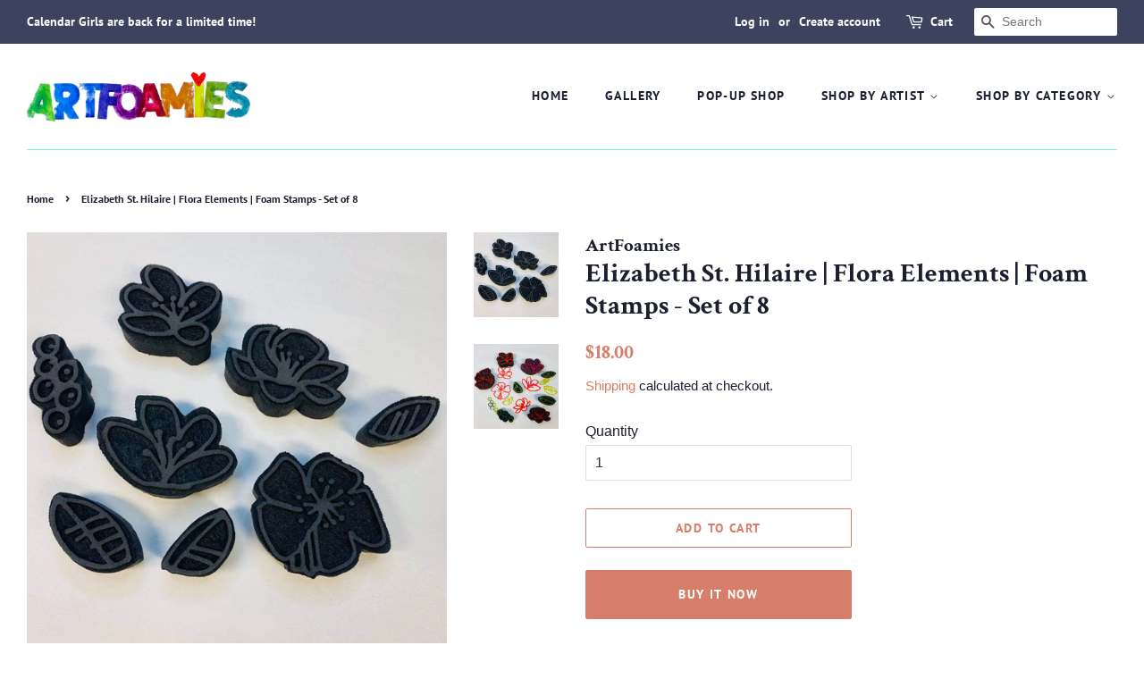

--- FILE ---
content_type: text/html; charset=utf-8
request_url: https://artfoamies.com/products/elizabeth-st-hilaire-flora-elements-foam-stamps-set-of
body_size: 34132
content:
<!doctype html>
<html class="no-js">
<head><link id="TW_LINK" href="https://css.twik.io/6064d30572b40.css" onload="TWIK_SB()" rel="stylesheet"/><script>!function(){window.TWIK_ID="6064d30572b40",localStorage.tw_init=1;var t=document.documentElement;if(window.TWIK_SB=function(){t.style.visibility="",t.style.opacity=""},window.TWIK_RS=function(){var t=document.getElementById("TW_LINK");t&&t.parentElement&&t.parentElement.removeChild(t)},setTimeout(TWIK_RS,localStorage.tw_init?2e3:6e3),setTimeout(TWIK_SB,localStorage.tw_init?250:1e3),document.body)return TWIK_RS();t.style.visibility="hidden",t.style.opacity=0}();</script><script id="TW_SCRIPT" onload="TWIK_SB()" src="https://cdn.twik.io/tcs.js"></script> 

  <!-- Basic page needs ================================================== -->
  <meta charset="utf-8">
  <meta http-equiv="X-UA-Compatible" content="IE=edge,chrome=1">

  
  <link rel="shortcut icon" href="//artfoamies.com/cdn/shop/files/tinyfavicon_32x32.jpg?v=1748033624" type="image/png" />
  

  <!-- Title and description ================================================== -->
  <title>
  Elizabeth St. Hilaire | Flora Elements | Foam Stamps - Set of 8 &ndash; Art Foamies
  </title>

  
  <meta name="description" content="This listing is for eight ArtFoamies designed by Elizabeth St. Hilaire!  ArtFoamies Foam Stamps can be used with acrylic paint, fabric paint or inks. Easy clean-up. Decorate fabric, smooth walls, floors, furniture, curtains, tablecloths, scrapbook papers, gift wrap, mixed media and much more. A revolution in block prin">
  

  <!-- Social meta ================================================== -->
  <!-- /snippets/social-meta-tags.liquid -->




<meta property="og:site_name" content="Art Foamies">
<meta property="og:url" content="https://artfoamies.com/products/elizabeth-st-hilaire-flora-elements-foam-stamps-set-of">
<meta property="og:title" content="Elizabeth St. Hilaire | Flora Elements | Foam Stamps - Set of 8">
<meta property="og:type" content="product">
<meta property="og:description" content="This listing is for eight ArtFoamies designed by Elizabeth St. Hilaire!  ArtFoamies Foam Stamps can be used with acrylic paint, fabric paint or inks. Easy clean-up. Decorate fabric, smooth walls, floors, furniture, curtains, tablecloths, scrapbook papers, gift wrap, mixed media and much more. A revolution in block prin">

  <meta property="og:price:amount" content="18.00">
  <meta property="og:price:currency" content="USD">

<meta property="og:image" content="http://artfoamies.com/cdn/shop/products/IMG_9284_1200x1200.jpg?v=1628108006"><meta property="og:image" content="http://artfoamies.com/cdn/shop/products/IMG_9289_1200x1200.jpg?v=1628108006">
<meta property="og:image:secure_url" content="https://artfoamies.com/cdn/shop/products/IMG_9284_1200x1200.jpg?v=1628108006"><meta property="og:image:secure_url" content="https://artfoamies.com/cdn/shop/products/IMG_9289_1200x1200.jpg?v=1628108006">


  <meta name="twitter:site" content="@ArtFoamiesUSA">

<meta name="twitter:card" content="summary_large_image">
<meta name="twitter:title" content="Elizabeth St. Hilaire | Flora Elements | Foam Stamps - Set of 8">
<meta name="twitter:description" content="This listing is for eight ArtFoamies designed by Elizabeth St. Hilaire!  ArtFoamies Foam Stamps can be used with acrylic paint, fabric paint or inks. Easy clean-up. Decorate fabric, smooth walls, floors, furniture, curtains, tablecloths, scrapbook papers, gift wrap, mixed media and much more. A revolution in block prin">


  <!-- Helpers ================================================== -->
  <link rel="canonical" href="https://artfoamies.com/products/elizabeth-st-hilaire-flora-elements-foam-stamps-set-of">
  <meta name="viewport" content="width=device-width,initial-scale=1">
  <meta name="theme-color" content="#d77e6a">

  <!-- CSS ================================================== -->
  <link href="//artfoamies.com/cdn/shop/t/3/assets/timber.scss.css?v=27393389904261845191768661348" rel="stylesheet" type="text/css" media="all" />
  <link href="//artfoamies.com/cdn/shop/t/3/assets/theme.scss.css?v=108984372750089860301768661348" rel="stylesheet" type="text/css" media="all" />

  <script>
    window.theme = window.theme || {};

    var theme = {
      strings: {
        addToCart: "Add to Cart",
        soldOut: "Sold Out",
        unavailable: "Unavailable",
        zoomClose: "Close (Esc)",
        zoomPrev: "Previous (Left arrow key)",
        zoomNext: "Next (Right arrow key)",
        addressError: "Error looking up that address",
        addressNoResults: "No results for that address",
        addressQueryLimit: "You have exceeded the Google API usage limit. Consider upgrading to a \u003ca href=\"https:\/\/developers.google.com\/maps\/premium\/usage-limits\"\u003ePremium Plan\u003c\/a\u003e.",
        authError: "There was a problem authenticating your Google Maps API Key."
      },
      settings: {
        // Adding some settings to allow the editor to update correctly when they are changed
        enableWideLayout: true,
        typeAccentTransform: true,
        typeAccentSpacing: true,
        baseFontSize: '16px',
        headerBaseFontSize: '30px',
        accentFontSize: '14px'
      },
      variables: {
        mediaQueryMedium: 'screen and (max-width: 768px)',
        bpSmall: false
      },
      moneyFormat: "${{amount}}"
    }

    document.documentElement.className = document.documentElement.className.replace('no-js', 'supports-js');
  </script>

  <!-- Header hook for plugins ================================================== -->
  <script>window.performance && window.performance.mark && window.performance.mark('shopify.content_for_header.start');</script><meta name="google-site-verification" content="E0-tb7w9spjyJIqmjJOyPQryUkNjCKN4xeRZdkJvnVU">
<meta id="shopify-digital-wallet" name="shopify-digital-wallet" content="/32365150267/digital_wallets/dialog">
<meta name="shopify-checkout-api-token" content="607bd13d18c671e0934c072f2c41bf07">
<meta id="in-context-paypal-metadata" data-shop-id="32365150267" data-venmo-supported="true" data-environment="production" data-locale="en_US" data-paypal-v4="true" data-currency="USD">
<link rel="alternate" type="application/json+oembed" href="https://artfoamies.com/products/elizabeth-st-hilaire-flora-elements-foam-stamps-set-of.oembed">
<script async="async" src="/checkouts/internal/preloads.js?locale=en-US"></script>
<link rel="preconnect" href="https://shop.app" crossorigin="anonymous">
<script async="async" src="https://shop.app/checkouts/internal/preloads.js?locale=en-US&shop_id=32365150267" crossorigin="anonymous"></script>
<script id="shopify-features" type="application/json">{"accessToken":"607bd13d18c671e0934c072f2c41bf07","betas":["rich-media-storefront-analytics"],"domain":"artfoamies.com","predictiveSearch":true,"shopId":32365150267,"locale":"en"}</script>
<script>var Shopify = Shopify || {};
Shopify.shop = "art-foamies.myshopify.com";
Shopify.locale = "en";
Shopify.currency = {"active":"USD","rate":"1.0"};
Shopify.country = "US";
Shopify.theme = {"name":"Minimal with Installments message","id":126719197340,"schema_name":"Minimal","schema_version":"11.7.9","theme_store_id":380,"role":"main"};
Shopify.theme.handle = "null";
Shopify.theme.style = {"id":null,"handle":null};
Shopify.cdnHost = "artfoamies.com/cdn";
Shopify.routes = Shopify.routes || {};
Shopify.routes.root = "/";</script>
<script type="module">!function(o){(o.Shopify=o.Shopify||{}).modules=!0}(window);</script>
<script>!function(o){function n(){var o=[];function n(){o.push(Array.prototype.slice.apply(arguments))}return n.q=o,n}var t=o.Shopify=o.Shopify||{};t.loadFeatures=n(),t.autoloadFeatures=n()}(window);</script>
<script>
  window.ShopifyPay = window.ShopifyPay || {};
  window.ShopifyPay.apiHost = "shop.app\/pay";
  window.ShopifyPay.redirectState = null;
</script>
<script id="shop-js-analytics" type="application/json">{"pageType":"product"}</script>
<script defer="defer" async type="module" src="//artfoamies.com/cdn/shopifycloud/shop-js/modules/v2/client.init-shop-cart-sync_WVOgQShq.en.esm.js"></script>
<script defer="defer" async type="module" src="//artfoamies.com/cdn/shopifycloud/shop-js/modules/v2/chunk.common_C_13GLB1.esm.js"></script>
<script defer="defer" async type="module" src="//artfoamies.com/cdn/shopifycloud/shop-js/modules/v2/chunk.modal_CLfMGd0m.esm.js"></script>
<script type="module">
  await import("//artfoamies.com/cdn/shopifycloud/shop-js/modules/v2/client.init-shop-cart-sync_WVOgQShq.en.esm.js");
await import("//artfoamies.com/cdn/shopifycloud/shop-js/modules/v2/chunk.common_C_13GLB1.esm.js");
await import("//artfoamies.com/cdn/shopifycloud/shop-js/modules/v2/chunk.modal_CLfMGd0m.esm.js");

  window.Shopify.SignInWithShop?.initShopCartSync?.({"fedCMEnabled":true,"windoidEnabled":true});

</script>
<script defer="defer" async type="module" src="//artfoamies.com/cdn/shopifycloud/shop-js/modules/v2/client.payment-terms_BWmiNN46.en.esm.js"></script>
<script defer="defer" async type="module" src="//artfoamies.com/cdn/shopifycloud/shop-js/modules/v2/chunk.common_C_13GLB1.esm.js"></script>
<script defer="defer" async type="module" src="//artfoamies.com/cdn/shopifycloud/shop-js/modules/v2/chunk.modal_CLfMGd0m.esm.js"></script>
<script type="module">
  await import("//artfoamies.com/cdn/shopifycloud/shop-js/modules/v2/client.payment-terms_BWmiNN46.en.esm.js");
await import("//artfoamies.com/cdn/shopifycloud/shop-js/modules/v2/chunk.common_C_13GLB1.esm.js");
await import("//artfoamies.com/cdn/shopifycloud/shop-js/modules/v2/chunk.modal_CLfMGd0m.esm.js");

  
</script>
<script>
  window.Shopify = window.Shopify || {};
  if (!window.Shopify.featureAssets) window.Shopify.featureAssets = {};
  window.Shopify.featureAssets['shop-js'] = {"shop-cart-sync":["modules/v2/client.shop-cart-sync_DuR37GeY.en.esm.js","modules/v2/chunk.common_C_13GLB1.esm.js","modules/v2/chunk.modal_CLfMGd0m.esm.js"],"init-fed-cm":["modules/v2/client.init-fed-cm_BucUoe6W.en.esm.js","modules/v2/chunk.common_C_13GLB1.esm.js","modules/v2/chunk.modal_CLfMGd0m.esm.js"],"shop-toast-manager":["modules/v2/client.shop-toast-manager_B0JfrpKj.en.esm.js","modules/v2/chunk.common_C_13GLB1.esm.js","modules/v2/chunk.modal_CLfMGd0m.esm.js"],"init-shop-cart-sync":["modules/v2/client.init-shop-cart-sync_WVOgQShq.en.esm.js","modules/v2/chunk.common_C_13GLB1.esm.js","modules/v2/chunk.modal_CLfMGd0m.esm.js"],"shop-button":["modules/v2/client.shop-button_B_U3bv27.en.esm.js","modules/v2/chunk.common_C_13GLB1.esm.js","modules/v2/chunk.modal_CLfMGd0m.esm.js"],"init-windoid":["modules/v2/client.init-windoid_DuP9q_di.en.esm.js","modules/v2/chunk.common_C_13GLB1.esm.js","modules/v2/chunk.modal_CLfMGd0m.esm.js"],"shop-cash-offers":["modules/v2/client.shop-cash-offers_BmULhtno.en.esm.js","modules/v2/chunk.common_C_13GLB1.esm.js","modules/v2/chunk.modal_CLfMGd0m.esm.js"],"pay-button":["modules/v2/client.pay-button_CrPSEbOK.en.esm.js","modules/v2/chunk.common_C_13GLB1.esm.js","modules/v2/chunk.modal_CLfMGd0m.esm.js"],"init-customer-accounts":["modules/v2/client.init-customer-accounts_jNk9cPYQ.en.esm.js","modules/v2/client.shop-login-button_DJ5ldayH.en.esm.js","modules/v2/chunk.common_C_13GLB1.esm.js","modules/v2/chunk.modal_CLfMGd0m.esm.js"],"avatar":["modules/v2/client.avatar_BTnouDA3.en.esm.js"],"checkout-modal":["modules/v2/client.checkout-modal_pBPyh9w8.en.esm.js","modules/v2/chunk.common_C_13GLB1.esm.js","modules/v2/chunk.modal_CLfMGd0m.esm.js"],"init-shop-for-new-customer-accounts":["modules/v2/client.init-shop-for-new-customer-accounts_BUoCy7a5.en.esm.js","modules/v2/client.shop-login-button_DJ5ldayH.en.esm.js","modules/v2/chunk.common_C_13GLB1.esm.js","modules/v2/chunk.modal_CLfMGd0m.esm.js"],"init-customer-accounts-sign-up":["modules/v2/client.init-customer-accounts-sign-up_CnczCz9H.en.esm.js","modules/v2/client.shop-login-button_DJ5ldayH.en.esm.js","modules/v2/chunk.common_C_13GLB1.esm.js","modules/v2/chunk.modal_CLfMGd0m.esm.js"],"init-shop-email-lookup-coordinator":["modules/v2/client.init-shop-email-lookup-coordinator_CzjY5t9o.en.esm.js","modules/v2/chunk.common_C_13GLB1.esm.js","modules/v2/chunk.modal_CLfMGd0m.esm.js"],"shop-follow-button":["modules/v2/client.shop-follow-button_CsYC63q7.en.esm.js","modules/v2/chunk.common_C_13GLB1.esm.js","modules/v2/chunk.modal_CLfMGd0m.esm.js"],"shop-login-button":["modules/v2/client.shop-login-button_DJ5ldayH.en.esm.js","modules/v2/chunk.common_C_13GLB1.esm.js","modules/v2/chunk.modal_CLfMGd0m.esm.js"],"shop-login":["modules/v2/client.shop-login_B9ccPdmx.en.esm.js","modules/v2/chunk.common_C_13GLB1.esm.js","modules/v2/chunk.modal_CLfMGd0m.esm.js"],"lead-capture":["modules/v2/client.lead-capture_D0K_KgYb.en.esm.js","modules/v2/chunk.common_C_13GLB1.esm.js","modules/v2/chunk.modal_CLfMGd0m.esm.js"],"payment-terms":["modules/v2/client.payment-terms_BWmiNN46.en.esm.js","modules/v2/chunk.common_C_13GLB1.esm.js","modules/v2/chunk.modal_CLfMGd0m.esm.js"]};
</script>
<script>(function() {
  var isLoaded = false;
  function asyncLoad() {
    if (isLoaded) return;
    isLoaded = true;
    var urls = ["https:\/\/cdn.productcustomizer.com\/storefront\/production-product-customizer-v2.js?shop=art-foamies.myshopify.com"];
    for (var i = 0; i < urls.length; i++) {
      var s = document.createElement('script');
      s.type = 'text/javascript';
      s.async = true;
      s.src = urls[i];
      var x = document.getElementsByTagName('script')[0];
      x.parentNode.insertBefore(s, x);
    }
  };
  if(window.attachEvent) {
    window.attachEvent('onload', asyncLoad);
  } else {
    window.addEventListener('load', asyncLoad, false);
  }
})();</script>
<script id="__st">var __st={"a":32365150267,"offset":-21600,"reqid":"6dca6a9c-acf4-4a85-b0b5-2ca0cd52dead-1769592049","pageurl":"artfoamies.com\/products\/elizabeth-st-hilaire-flora-elements-foam-stamps-set-of","u":"08a12791f36b","p":"product","rtyp":"product","rid":6928872833180};</script>
<script>window.ShopifyPaypalV4VisibilityTracking = true;</script>
<script id="captcha-bootstrap">!function(){'use strict';const t='contact',e='account',n='new_comment',o=[[t,t],['blogs',n],['comments',n],[t,'customer']],c=[[e,'customer_login'],[e,'guest_login'],[e,'recover_customer_password'],[e,'create_customer']],r=t=>t.map((([t,e])=>`form[action*='/${t}']:not([data-nocaptcha='true']) input[name='form_type'][value='${e}']`)).join(','),a=t=>()=>t?[...document.querySelectorAll(t)].map((t=>t.form)):[];function s(){const t=[...o],e=r(t);return a(e)}const i='password',u='form_key',d=['recaptcha-v3-token','g-recaptcha-response','h-captcha-response',i],f=()=>{try{return window.sessionStorage}catch{return}},m='__shopify_v',_=t=>t.elements[u];function p(t,e,n=!1){try{const o=window.sessionStorage,c=JSON.parse(o.getItem(e)),{data:r}=function(t){const{data:e,action:n}=t;return t[m]||n?{data:e,action:n}:{data:t,action:n}}(c);for(const[e,n]of Object.entries(r))t.elements[e]&&(t.elements[e].value=n);n&&o.removeItem(e)}catch(o){console.error('form repopulation failed',{error:o})}}const l='form_type',E='cptcha';function T(t){t.dataset[E]=!0}const w=window,h=w.document,L='Shopify',v='ce_forms',y='captcha';let A=!1;((t,e)=>{const n=(g='f06e6c50-85a8-45c8-87d0-21a2b65856fe',I='https://cdn.shopify.com/shopifycloud/storefront-forms-hcaptcha/ce_storefront_forms_captcha_hcaptcha.v1.5.2.iife.js',D={infoText:'Protected by hCaptcha',privacyText:'Privacy',termsText:'Terms'},(t,e,n)=>{const o=w[L][v],c=o.bindForm;if(c)return c(t,g,e,D).then(n);var r;o.q.push([[t,g,e,D],n]),r=I,A||(h.body.append(Object.assign(h.createElement('script'),{id:'captcha-provider',async:!0,src:r})),A=!0)});var g,I,D;w[L]=w[L]||{},w[L][v]=w[L][v]||{},w[L][v].q=[],w[L][y]=w[L][y]||{},w[L][y].protect=function(t,e){n(t,void 0,e),T(t)},Object.freeze(w[L][y]),function(t,e,n,w,h,L){const[v,y,A,g]=function(t,e,n){const i=e?o:[],u=t?c:[],d=[...i,...u],f=r(d),m=r(i),_=r(d.filter((([t,e])=>n.includes(e))));return[a(f),a(m),a(_),s()]}(w,h,L),I=t=>{const e=t.target;return e instanceof HTMLFormElement?e:e&&e.form},D=t=>v().includes(t);t.addEventListener('submit',(t=>{const e=I(t);if(!e)return;const n=D(e)&&!e.dataset.hcaptchaBound&&!e.dataset.recaptchaBound,o=_(e),c=g().includes(e)&&(!o||!o.value);(n||c)&&t.preventDefault(),c&&!n&&(function(t){try{if(!f())return;!function(t){const e=f();if(!e)return;const n=_(t);if(!n)return;const o=n.value;o&&e.removeItem(o)}(t);const e=Array.from(Array(32),(()=>Math.random().toString(36)[2])).join('');!function(t,e){_(t)||t.append(Object.assign(document.createElement('input'),{type:'hidden',name:u})),t.elements[u].value=e}(t,e),function(t,e){const n=f();if(!n)return;const o=[...t.querySelectorAll(`input[type='${i}']`)].map((({name:t})=>t)),c=[...d,...o],r={};for(const[a,s]of new FormData(t).entries())c.includes(a)||(r[a]=s);n.setItem(e,JSON.stringify({[m]:1,action:t.action,data:r}))}(t,e)}catch(e){console.error('failed to persist form',e)}}(e),e.submit())}));const S=(t,e)=>{t&&!t.dataset[E]&&(n(t,e.some((e=>e===t))),T(t))};for(const o of['focusin','change'])t.addEventListener(o,(t=>{const e=I(t);D(e)&&S(e,y())}));const B=e.get('form_key'),M=e.get(l),P=B&&M;t.addEventListener('DOMContentLoaded',(()=>{const t=y();if(P)for(const e of t)e.elements[l].value===M&&p(e,B);[...new Set([...A(),...v().filter((t=>'true'===t.dataset.shopifyCaptcha))])].forEach((e=>S(e,t)))}))}(h,new URLSearchParams(w.location.search),n,t,e,['guest_login'])})(!0,!0)}();</script>
<script integrity="sha256-4kQ18oKyAcykRKYeNunJcIwy7WH5gtpwJnB7kiuLZ1E=" data-source-attribution="shopify.loadfeatures" defer="defer" src="//artfoamies.com/cdn/shopifycloud/storefront/assets/storefront/load_feature-a0a9edcb.js" crossorigin="anonymous"></script>
<script crossorigin="anonymous" defer="defer" src="//artfoamies.com/cdn/shopifycloud/storefront/assets/shopify_pay/storefront-65b4c6d7.js?v=20250812"></script>
<script data-source-attribution="shopify.dynamic_checkout.dynamic.init">var Shopify=Shopify||{};Shopify.PaymentButton=Shopify.PaymentButton||{isStorefrontPortableWallets:!0,init:function(){window.Shopify.PaymentButton.init=function(){};var t=document.createElement("script");t.src="https://artfoamies.com/cdn/shopifycloud/portable-wallets/latest/portable-wallets.en.js",t.type="module",document.head.appendChild(t)}};
</script>
<script data-source-attribution="shopify.dynamic_checkout.buyer_consent">
  function portableWalletsHideBuyerConsent(e){var t=document.getElementById("shopify-buyer-consent"),n=document.getElementById("shopify-subscription-policy-button");t&&n&&(t.classList.add("hidden"),t.setAttribute("aria-hidden","true"),n.removeEventListener("click",e))}function portableWalletsShowBuyerConsent(e){var t=document.getElementById("shopify-buyer-consent"),n=document.getElementById("shopify-subscription-policy-button");t&&n&&(t.classList.remove("hidden"),t.removeAttribute("aria-hidden"),n.addEventListener("click",e))}window.Shopify?.PaymentButton&&(window.Shopify.PaymentButton.hideBuyerConsent=portableWalletsHideBuyerConsent,window.Shopify.PaymentButton.showBuyerConsent=portableWalletsShowBuyerConsent);
</script>
<script>
  function portableWalletsCleanup(e){e&&e.src&&console.error("Failed to load portable wallets script "+e.src);var t=document.querySelectorAll("shopify-accelerated-checkout .shopify-payment-button__skeleton, shopify-accelerated-checkout-cart .wallet-cart-button__skeleton"),e=document.getElementById("shopify-buyer-consent");for(let e=0;e<t.length;e++)t[e].remove();e&&e.remove()}function portableWalletsNotLoadedAsModule(e){e instanceof ErrorEvent&&"string"==typeof e.message&&e.message.includes("import.meta")&&"string"==typeof e.filename&&e.filename.includes("portable-wallets")&&(window.removeEventListener("error",portableWalletsNotLoadedAsModule),window.Shopify.PaymentButton.failedToLoad=e,"loading"===document.readyState?document.addEventListener("DOMContentLoaded",window.Shopify.PaymentButton.init):window.Shopify.PaymentButton.init())}window.addEventListener("error",portableWalletsNotLoadedAsModule);
</script>

<script type="module" src="https://artfoamies.com/cdn/shopifycloud/portable-wallets/latest/portable-wallets.en.js" onError="portableWalletsCleanup(this)" crossorigin="anonymous"></script>
<script nomodule>
  document.addEventListener("DOMContentLoaded", portableWalletsCleanup);
</script>

<script id='scb4127' type='text/javascript' async='' src='https://artfoamies.com/cdn/shopifycloud/privacy-banner/storefront-banner.js'></script><link id="shopify-accelerated-checkout-styles" rel="stylesheet" media="screen" href="https://artfoamies.com/cdn/shopifycloud/portable-wallets/latest/accelerated-checkout-backwards-compat.css" crossorigin="anonymous">
<style id="shopify-accelerated-checkout-cart">
        #shopify-buyer-consent {
  margin-top: 1em;
  display: inline-block;
  width: 100%;
}

#shopify-buyer-consent.hidden {
  display: none;
}

#shopify-subscription-policy-button {
  background: none;
  border: none;
  padding: 0;
  text-decoration: underline;
  font-size: inherit;
  cursor: pointer;
}

#shopify-subscription-policy-button::before {
  box-shadow: none;
}

      </style>

<script>window.performance && window.performance.mark && window.performance.mark('shopify.content_for_header.end');</script>

  <script src="//artfoamies.com/cdn/shop/t/3/assets/jquery-2.2.3.min.js?v=58211863146907186831633005987" type="text/javascript"></script>

  <script src="//artfoamies.com/cdn/shop/t/3/assets/lazysizes.min.js?v=155223123402716617051633005988" async="async"></script>

  
  
<meta name="google-site-verification" content="k405FGb-zpfdwm4T71GHpJu0vHMBufAZTrxBxalW8LU" />
  <meta name="p:domain_verify" content="c33bfb63ff7f917235fa80e6c05abefe"/>
  <link href="//artfoamies.com/cdn/shop/t/3/assets/shopstorm-apps.scss.css?v=159317745935599190961633006004" rel="stylesheet" type="text/css" media="all" />
  <script async src="https://cdn.productcustomizer.com/storefront/production-product-customizer-v2.js?shop=art-foamies.myshopify.com" type="text/javascript"></script>
<!-- BEGIN app block: shopify://apps/xo-gallery/blocks/xo-gallery-seo/e61dfbaa-1a75-4e4e-bffc-324f17325251 --><!-- XO Gallery SEO -->

<!-- End: XO Gallery SEO -->


<!-- END app block --><link href="https://monorail-edge.shopifysvc.com" rel="dns-prefetch">
<script>(function(){if ("sendBeacon" in navigator && "performance" in window) {try {var session_token_from_headers = performance.getEntriesByType('navigation')[0].serverTiming.find(x => x.name == '_s').description;} catch {var session_token_from_headers = undefined;}var session_cookie_matches = document.cookie.match(/_shopify_s=([^;]*)/);var session_token_from_cookie = session_cookie_matches && session_cookie_matches.length === 2 ? session_cookie_matches[1] : "";var session_token = session_token_from_headers || session_token_from_cookie || "";function handle_abandonment_event(e) {var entries = performance.getEntries().filter(function(entry) {return /monorail-edge.shopifysvc.com/.test(entry.name);});if (!window.abandonment_tracked && entries.length === 0) {window.abandonment_tracked = true;var currentMs = Date.now();var navigation_start = performance.timing.navigationStart;var payload = {shop_id: 32365150267,url: window.location.href,navigation_start,duration: currentMs - navigation_start,session_token,page_type: "product"};window.navigator.sendBeacon("https://monorail-edge.shopifysvc.com/v1/produce", JSON.stringify({schema_id: "online_store_buyer_site_abandonment/1.1",payload: payload,metadata: {event_created_at_ms: currentMs,event_sent_at_ms: currentMs}}));}}window.addEventListener('pagehide', handle_abandonment_event);}}());</script>
<script id="web-pixels-manager-setup">(function e(e,d,r,n,o){if(void 0===o&&(o={}),!Boolean(null===(a=null===(i=window.Shopify)||void 0===i?void 0:i.analytics)||void 0===a?void 0:a.replayQueue)){var i,a;window.Shopify=window.Shopify||{};var t=window.Shopify;t.analytics=t.analytics||{};var s=t.analytics;s.replayQueue=[],s.publish=function(e,d,r){return s.replayQueue.push([e,d,r]),!0};try{self.performance.mark("wpm:start")}catch(e){}var l=function(){var e={modern:/Edge?\/(1{2}[4-9]|1[2-9]\d|[2-9]\d{2}|\d{4,})\.\d+(\.\d+|)|Firefox\/(1{2}[4-9]|1[2-9]\d|[2-9]\d{2}|\d{4,})\.\d+(\.\d+|)|Chrom(ium|e)\/(9{2}|\d{3,})\.\d+(\.\d+|)|(Maci|X1{2}).+ Version\/(15\.\d+|(1[6-9]|[2-9]\d|\d{3,})\.\d+)([,.]\d+|)( \(\w+\)|)( Mobile\/\w+|) Safari\/|Chrome.+OPR\/(9{2}|\d{3,})\.\d+\.\d+|(CPU[ +]OS|iPhone[ +]OS|CPU[ +]iPhone|CPU IPhone OS|CPU iPad OS)[ +]+(15[._]\d+|(1[6-9]|[2-9]\d|\d{3,})[._]\d+)([._]\d+|)|Android:?[ /-](13[3-9]|1[4-9]\d|[2-9]\d{2}|\d{4,})(\.\d+|)(\.\d+|)|Android.+Firefox\/(13[5-9]|1[4-9]\d|[2-9]\d{2}|\d{4,})\.\d+(\.\d+|)|Android.+Chrom(ium|e)\/(13[3-9]|1[4-9]\d|[2-9]\d{2}|\d{4,})\.\d+(\.\d+|)|SamsungBrowser\/([2-9]\d|\d{3,})\.\d+/,legacy:/Edge?\/(1[6-9]|[2-9]\d|\d{3,})\.\d+(\.\d+|)|Firefox\/(5[4-9]|[6-9]\d|\d{3,})\.\d+(\.\d+|)|Chrom(ium|e)\/(5[1-9]|[6-9]\d|\d{3,})\.\d+(\.\d+|)([\d.]+$|.*Safari\/(?![\d.]+ Edge\/[\d.]+$))|(Maci|X1{2}).+ Version\/(10\.\d+|(1[1-9]|[2-9]\d|\d{3,})\.\d+)([,.]\d+|)( \(\w+\)|)( Mobile\/\w+|) Safari\/|Chrome.+OPR\/(3[89]|[4-9]\d|\d{3,})\.\d+\.\d+|(CPU[ +]OS|iPhone[ +]OS|CPU[ +]iPhone|CPU IPhone OS|CPU iPad OS)[ +]+(10[._]\d+|(1[1-9]|[2-9]\d|\d{3,})[._]\d+)([._]\d+|)|Android:?[ /-](13[3-9]|1[4-9]\d|[2-9]\d{2}|\d{4,})(\.\d+|)(\.\d+|)|Mobile Safari.+OPR\/([89]\d|\d{3,})\.\d+\.\d+|Android.+Firefox\/(13[5-9]|1[4-9]\d|[2-9]\d{2}|\d{4,})\.\d+(\.\d+|)|Android.+Chrom(ium|e)\/(13[3-9]|1[4-9]\d|[2-9]\d{2}|\d{4,})\.\d+(\.\d+|)|Android.+(UC? ?Browser|UCWEB|U3)[ /]?(15\.([5-9]|\d{2,})|(1[6-9]|[2-9]\d|\d{3,})\.\d+)\.\d+|SamsungBrowser\/(5\.\d+|([6-9]|\d{2,})\.\d+)|Android.+MQ{2}Browser\/(14(\.(9|\d{2,})|)|(1[5-9]|[2-9]\d|\d{3,})(\.\d+|))(\.\d+|)|K[Aa][Ii]OS\/(3\.\d+|([4-9]|\d{2,})\.\d+)(\.\d+|)/},d=e.modern,r=e.legacy,n=navigator.userAgent;return n.match(d)?"modern":n.match(r)?"legacy":"unknown"}(),u="modern"===l?"modern":"legacy",c=(null!=n?n:{modern:"",legacy:""})[u],f=function(e){return[e.baseUrl,"/wpm","/b",e.hashVersion,"modern"===e.buildTarget?"m":"l",".js"].join("")}({baseUrl:d,hashVersion:r,buildTarget:u}),m=function(e){var d=e.version,r=e.bundleTarget,n=e.surface,o=e.pageUrl,i=e.monorailEndpoint;return{emit:function(e){var a=e.status,t=e.errorMsg,s=(new Date).getTime(),l=JSON.stringify({metadata:{event_sent_at_ms:s},events:[{schema_id:"web_pixels_manager_load/3.1",payload:{version:d,bundle_target:r,page_url:o,status:a,surface:n,error_msg:t},metadata:{event_created_at_ms:s}}]});if(!i)return console&&console.warn&&console.warn("[Web Pixels Manager] No Monorail endpoint provided, skipping logging."),!1;try{return self.navigator.sendBeacon.bind(self.navigator)(i,l)}catch(e){}var u=new XMLHttpRequest;try{return u.open("POST",i,!0),u.setRequestHeader("Content-Type","text/plain"),u.send(l),!0}catch(e){return console&&console.warn&&console.warn("[Web Pixels Manager] Got an unhandled error while logging to Monorail."),!1}}}}({version:r,bundleTarget:l,surface:e.surface,pageUrl:self.location.href,monorailEndpoint:e.monorailEndpoint});try{o.browserTarget=l,function(e){var d=e.src,r=e.async,n=void 0===r||r,o=e.onload,i=e.onerror,a=e.sri,t=e.scriptDataAttributes,s=void 0===t?{}:t,l=document.createElement("script"),u=document.querySelector("head"),c=document.querySelector("body");if(l.async=n,l.src=d,a&&(l.integrity=a,l.crossOrigin="anonymous"),s)for(var f in s)if(Object.prototype.hasOwnProperty.call(s,f))try{l.dataset[f]=s[f]}catch(e){}if(o&&l.addEventListener("load",o),i&&l.addEventListener("error",i),u)u.appendChild(l);else{if(!c)throw new Error("Did not find a head or body element to append the script");c.appendChild(l)}}({src:f,async:!0,onload:function(){if(!function(){var e,d;return Boolean(null===(d=null===(e=window.Shopify)||void 0===e?void 0:e.analytics)||void 0===d?void 0:d.initialized)}()){var d=window.webPixelsManager.init(e)||void 0;if(d){var r=window.Shopify.analytics;r.replayQueue.forEach((function(e){var r=e[0],n=e[1],o=e[2];d.publishCustomEvent(r,n,o)})),r.replayQueue=[],r.publish=d.publishCustomEvent,r.visitor=d.visitor,r.initialized=!0}}},onerror:function(){return m.emit({status:"failed",errorMsg:"".concat(f," has failed to load")})},sri:function(e){var d=/^sha384-[A-Za-z0-9+/=]+$/;return"string"==typeof e&&d.test(e)}(c)?c:"",scriptDataAttributes:o}),m.emit({status:"loading"})}catch(e){m.emit({status:"failed",errorMsg:(null==e?void 0:e.message)||"Unknown error"})}}})({shopId: 32365150267,storefrontBaseUrl: "https://artfoamies.com",extensionsBaseUrl: "https://extensions.shopifycdn.com/cdn/shopifycloud/web-pixels-manager",monorailEndpoint: "https://monorail-edge.shopifysvc.com/unstable/produce_batch",surface: "storefront-renderer",enabledBetaFlags: ["2dca8a86"],webPixelsConfigList: [{"id":"525205754","configuration":"{\"config\":\"{\\\"pixel_id\\\":\\\"GT-TX2RTK7\\\",\\\"target_country\\\":\\\"US\\\",\\\"gtag_events\\\":[{\\\"type\\\":\\\"purchase\\\",\\\"action_label\\\":\\\"MC-Y7L05LYLZE\\\"},{\\\"type\\\":\\\"page_view\\\",\\\"action_label\\\":\\\"MC-Y7L05LYLZE\\\"},{\\\"type\\\":\\\"view_item\\\",\\\"action_label\\\":\\\"MC-Y7L05LYLZE\\\"}],\\\"enable_monitoring_mode\\\":false}\"}","eventPayloadVersion":"v1","runtimeContext":"OPEN","scriptVersion":"b2a88bafab3e21179ed38636efcd8a93","type":"APP","apiClientId":1780363,"privacyPurposes":[],"dataSharingAdjustments":{"protectedCustomerApprovalScopes":["read_customer_address","read_customer_email","read_customer_name","read_customer_personal_data","read_customer_phone"]}},{"id":"69271802","configuration":"{\"tagID\":\"2612841035187\"}","eventPayloadVersion":"v1","runtimeContext":"STRICT","scriptVersion":"18031546ee651571ed29edbe71a3550b","type":"APP","apiClientId":3009811,"privacyPurposes":["ANALYTICS","MARKETING","SALE_OF_DATA"],"dataSharingAdjustments":{"protectedCustomerApprovalScopes":["read_customer_address","read_customer_email","read_customer_name","read_customer_personal_data","read_customer_phone"]}},{"id":"shopify-app-pixel","configuration":"{}","eventPayloadVersion":"v1","runtimeContext":"STRICT","scriptVersion":"0450","apiClientId":"shopify-pixel","type":"APP","privacyPurposes":["ANALYTICS","MARKETING"]},{"id":"shopify-custom-pixel","eventPayloadVersion":"v1","runtimeContext":"LAX","scriptVersion":"0450","apiClientId":"shopify-pixel","type":"CUSTOM","privacyPurposes":["ANALYTICS","MARKETING"]}],isMerchantRequest: false,initData: {"shop":{"name":"Art Foamies","paymentSettings":{"currencyCode":"USD"},"myshopifyDomain":"art-foamies.myshopify.com","countryCode":"US","storefrontUrl":"https:\/\/artfoamies.com"},"customer":null,"cart":null,"checkout":null,"productVariants":[{"price":{"amount":18.0,"currencyCode":"USD"},"product":{"title":"Elizabeth St. Hilaire | Flora Elements | Foam Stamps - Set of 8","vendor":"ArtFoamies","id":"6928872833180","untranslatedTitle":"Elizabeth St. Hilaire | Flora Elements | Foam Stamps - Set of 8","url":"\/products\/elizabeth-st-hilaire-flora-elements-foam-stamps-set-of","type":"Foam Stamp"},"id":"40582271074460","image":{"src":"\/\/artfoamies.com\/cdn\/shop\/products\/IMG_9284.jpg?v=1628108006"},"sku":"ESH0005","title":"Default Title","untranslatedTitle":"Default Title"}],"purchasingCompany":null},},"https://artfoamies.com/cdn","fcfee988w5aeb613cpc8e4bc33m6693e112",{"modern":"","legacy":""},{"shopId":"32365150267","storefrontBaseUrl":"https:\/\/artfoamies.com","extensionBaseUrl":"https:\/\/extensions.shopifycdn.com\/cdn\/shopifycloud\/web-pixels-manager","surface":"storefront-renderer","enabledBetaFlags":"[\"2dca8a86\"]","isMerchantRequest":"false","hashVersion":"fcfee988w5aeb613cpc8e4bc33m6693e112","publish":"custom","events":"[[\"page_viewed\",{}],[\"product_viewed\",{\"productVariant\":{\"price\":{\"amount\":18.0,\"currencyCode\":\"USD\"},\"product\":{\"title\":\"Elizabeth St. Hilaire | Flora Elements | Foam Stamps - Set of 8\",\"vendor\":\"ArtFoamies\",\"id\":\"6928872833180\",\"untranslatedTitle\":\"Elizabeth St. Hilaire | Flora Elements | Foam Stamps - Set of 8\",\"url\":\"\/products\/elizabeth-st-hilaire-flora-elements-foam-stamps-set-of\",\"type\":\"Foam Stamp\"},\"id\":\"40582271074460\",\"image\":{\"src\":\"\/\/artfoamies.com\/cdn\/shop\/products\/IMG_9284.jpg?v=1628108006\"},\"sku\":\"ESH0005\",\"title\":\"Default Title\",\"untranslatedTitle\":\"Default Title\"}}]]"});</script><script>
  window.ShopifyAnalytics = window.ShopifyAnalytics || {};
  window.ShopifyAnalytics.meta = window.ShopifyAnalytics.meta || {};
  window.ShopifyAnalytics.meta.currency = 'USD';
  var meta = {"product":{"id":6928872833180,"gid":"gid:\/\/shopify\/Product\/6928872833180","vendor":"ArtFoamies","type":"Foam Stamp","handle":"elizabeth-st-hilaire-flora-elements-foam-stamps-set-of","variants":[{"id":40582271074460,"price":1800,"name":"Elizabeth St. Hilaire | Flora Elements | Foam Stamps - Set of 8","public_title":null,"sku":"ESH0005"}],"remote":false},"page":{"pageType":"product","resourceType":"product","resourceId":6928872833180,"requestId":"6dca6a9c-acf4-4a85-b0b5-2ca0cd52dead-1769592049"}};
  for (var attr in meta) {
    window.ShopifyAnalytics.meta[attr] = meta[attr];
  }
</script>
<script class="analytics">
  (function () {
    var customDocumentWrite = function(content) {
      var jquery = null;

      if (window.jQuery) {
        jquery = window.jQuery;
      } else if (window.Checkout && window.Checkout.$) {
        jquery = window.Checkout.$;
      }

      if (jquery) {
        jquery('body').append(content);
      }
    };

    var hasLoggedConversion = function(token) {
      if (token) {
        return document.cookie.indexOf('loggedConversion=' + token) !== -1;
      }
      return false;
    }

    var setCookieIfConversion = function(token) {
      if (token) {
        var twoMonthsFromNow = new Date(Date.now());
        twoMonthsFromNow.setMonth(twoMonthsFromNow.getMonth() + 2);

        document.cookie = 'loggedConversion=' + token + '; expires=' + twoMonthsFromNow;
      }
    }

    var trekkie = window.ShopifyAnalytics.lib = window.trekkie = window.trekkie || [];
    if (trekkie.integrations) {
      return;
    }
    trekkie.methods = [
      'identify',
      'page',
      'ready',
      'track',
      'trackForm',
      'trackLink'
    ];
    trekkie.factory = function(method) {
      return function() {
        var args = Array.prototype.slice.call(arguments);
        args.unshift(method);
        trekkie.push(args);
        return trekkie;
      };
    };
    for (var i = 0; i < trekkie.methods.length; i++) {
      var key = trekkie.methods[i];
      trekkie[key] = trekkie.factory(key);
    }
    trekkie.load = function(config) {
      trekkie.config = config || {};
      trekkie.config.initialDocumentCookie = document.cookie;
      var first = document.getElementsByTagName('script')[0];
      var script = document.createElement('script');
      script.type = 'text/javascript';
      script.onerror = function(e) {
        var scriptFallback = document.createElement('script');
        scriptFallback.type = 'text/javascript';
        scriptFallback.onerror = function(error) {
                var Monorail = {
      produce: function produce(monorailDomain, schemaId, payload) {
        var currentMs = new Date().getTime();
        var event = {
          schema_id: schemaId,
          payload: payload,
          metadata: {
            event_created_at_ms: currentMs,
            event_sent_at_ms: currentMs
          }
        };
        return Monorail.sendRequest("https://" + monorailDomain + "/v1/produce", JSON.stringify(event));
      },
      sendRequest: function sendRequest(endpointUrl, payload) {
        // Try the sendBeacon API
        if (window && window.navigator && typeof window.navigator.sendBeacon === 'function' && typeof window.Blob === 'function' && !Monorail.isIos12()) {
          var blobData = new window.Blob([payload], {
            type: 'text/plain'
          });

          if (window.navigator.sendBeacon(endpointUrl, blobData)) {
            return true;
          } // sendBeacon was not successful

        } // XHR beacon

        var xhr = new XMLHttpRequest();

        try {
          xhr.open('POST', endpointUrl);
          xhr.setRequestHeader('Content-Type', 'text/plain');
          xhr.send(payload);
        } catch (e) {
          console.log(e);
        }

        return false;
      },
      isIos12: function isIos12() {
        return window.navigator.userAgent.lastIndexOf('iPhone; CPU iPhone OS 12_') !== -1 || window.navigator.userAgent.lastIndexOf('iPad; CPU OS 12_') !== -1;
      }
    };
    Monorail.produce('monorail-edge.shopifysvc.com',
      'trekkie_storefront_load_errors/1.1',
      {shop_id: 32365150267,
      theme_id: 126719197340,
      app_name: "storefront",
      context_url: window.location.href,
      source_url: "//artfoamies.com/cdn/s/trekkie.storefront.a804e9514e4efded663580eddd6991fcc12b5451.min.js"});

        };
        scriptFallback.async = true;
        scriptFallback.src = '//artfoamies.com/cdn/s/trekkie.storefront.a804e9514e4efded663580eddd6991fcc12b5451.min.js';
        first.parentNode.insertBefore(scriptFallback, first);
      };
      script.async = true;
      script.src = '//artfoamies.com/cdn/s/trekkie.storefront.a804e9514e4efded663580eddd6991fcc12b5451.min.js';
      first.parentNode.insertBefore(script, first);
    };
    trekkie.load(
      {"Trekkie":{"appName":"storefront","development":false,"defaultAttributes":{"shopId":32365150267,"isMerchantRequest":null,"themeId":126719197340,"themeCityHash":"10709225977085285125","contentLanguage":"en","currency":"USD","eventMetadataId":"9ab26171-1578-488f-a8fb-b4f922d9908d"},"isServerSideCookieWritingEnabled":true,"monorailRegion":"shop_domain","enabledBetaFlags":["65f19447","b5387b81"]},"Session Attribution":{},"S2S":{"facebookCapiEnabled":false,"source":"trekkie-storefront-renderer","apiClientId":580111}}
    );

    var loaded = false;
    trekkie.ready(function() {
      if (loaded) return;
      loaded = true;

      window.ShopifyAnalytics.lib = window.trekkie;

      var originalDocumentWrite = document.write;
      document.write = customDocumentWrite;
      try { window.ShopifyAnalytics.merchantGoogleAnalytics.call(this); } catch(error) {};
      document.write = originalDocumentWrite;

      window.ShopifyAnalytics.lib.page(null,{"pageType":"product","resourceType":"product","resourceId":6928872833180,"requestId":"6dca6a9c-acf4-4a85-b0b5-2ca0cd52dead-1769592049","shopifyEmitted":true});

      var match = window.location.pathname.match(/checkouts\/(.+)\/(thank_you|post_purchase)/)
      var token = match? match[1]: undefined;
      if (!hasLoggedConversion(token)) {
        setCookieIfConversion(token);
        window.ShopifyAnalytics.lib.track("Viewed Product",{"currency":"USD","variantId":40582271074460,"productId":6928872833180,"productGid":"gid:\/\/shopify\/Product\/6928872833180","name":"Elizabeth St. Hilaire | Flora Elements | Foam Stamps - Set of 8","price":"18.00","sku":"ESH0005","brand":"ArtFoamies","variant":null,"category":"Foam Stamp","nonInteraction":true,"remote":false},undefined,undefined,{"shopifyEmitted":true});
      window.ShopifyAnalytics.lib.track("monorail:\/\/trekkie_storefront_viewed_product\/1.1",{"currency":"USD","variantId":40582271074460,"productId":6928872833180,"productGid":"gid:\/\/shopify\/Product\/6928872833180","name":"Elizabeth St. Hilaire | Flora Elements | Foam Stamps - Set of 8","price":"18.00","sku":"ESH0005","brand":"ArtFoamies","variant":null,"category":"Foam Stamp","nonInteraction":true,"remote":false,"referer":"https:\/\/artfoamies.com\/products\/elizabeth-st-hilaire-flora-elements-foam-stamps-set-of"});
      }
    });


        var eventsListenerScript = document.createElement('script');
        eventsListenerScript.async = true;
        eventsListenerScript.src = "//artfoamies.com/cdn/shopifycloud/storefront/assets/shop_events_listener-3da45d37.js";
        document.getElementsByTagName('head')[0].appendChild(eventsListenerScript);

})();</script>
<script
  defer
  src="https://artfoamies.com/cdn/shopifycloud/perf-kit/shopify-perf-kit-3.1.0.min.js"
  data-application="storefront-renderer"
  data-shop-id="32365150267"
  data-render-region="gcp-us-central1"
  data-page-type="product"
  data-theme-instance-id="126719197340"
  data-theme-name="Minimal"
  data-theme-version="11.7.9"
  data-monorail-region="shop_domain"
  data-resource-timing-sampling-rate="10"
  data-shs="true"
  data-shs-beacon="true"
  data-shs-export-with-fetch="true"
  data-shs-logs-sample-rate="1"
  data-shs-beacon-endpoint="https://artfoamies.com/api/collect"
></script>
</head>
<body id="elizabeth-st-hilaire-flora-elements-foam-stamps-set-of-8" class="template-product">
    <div id="shopify-section-header" class="shopify-section"><style>
  .logo__image-wrapper {
    max-width: 250px;
  }
  /*================= If logo is above navigation ================== */
  

  /*============ If logo is on the same line as navigation ============ */
  
    .site-header .grid--full {
      border-bottom: 1px solid #71f7e2;
      padding-bottom: 30px;
    }
  


  
    @media screen and (min-width: 769px) {
      .site-nav {
        text-align: right!important;
      }
    }
  
</style>

<div data-section-id="header" data-section-type="header-section">
  <div class="header-bar">
    <div class="wrapper medium-down--hide">
      <div class="post-large--display-table">

        
          <div class="header-bar__left post-large--display-table-cell">

            

            

            
              <div class="header-bar__module header-bar__message">
                
                  <a href="/collections/calendar-girls-by-megan-quinlan-kae-pea">
                
                  Calendar Girls are back for a limited time!
                
                  </a>
                
              </div>
            

          </div>
        

        <div class="header-bar__right post-large--display-table-cell">

          
            <ul class="header-bar__module header-bar__module--list">
              
                <li>
                  <a href="/account/login" id="customer_login_link">Log in</a>
                </li>
                <li>or</li>
                <li>
                  <a href="/account/register" id="customer_register_link">Create account</a>
                </li>
              
            </ul>
          

          <div class="header-bar__module">
            <span class="header-bar__sep" aria-hidden="true"></span>
            <a href="/cart" class="cart-page-link">
              <span class="icon icon-cart header-bar__cart-icon" aria-hidden="true"></span>
            </a>
          </div>

          <div class="header-bar__module">
            <a href="/cart" class="cart-page-link">
              Cart
              <span class="cart-count header-bar__cart-count hidden-count">0</span>
            </a>
          </div>

          
            
              <div class="header-bar__module header-bar__search">
                


  <form action="/search" method="get" class="header-bar__search-form clearfix" role="search">
    
    <button type="submit" class="btn btn--search icon-fallback-text header-bar__search-submit">
      <span class="icon icon-search" aria-hidden="true"></span>
      <span class="fallback-text">Search</span>
    </button>
    <input type="search" name="q" value="" aria-label="Search" class="header-bar__search-input" placeholder="Search">
  </form>


              </div>
            
          

        </div>
      </div>
    </div>

    <div class="wrapper post-large--hide announcement-bar--mobile">
      
        
          <a href="/collections/calendar-girls-by-megan-quinlan-kae-pea">
        
          <span>Calendar Girls are back for a limited time!</span>
        
          </a>
        
      
    </div>

    <div class="wrapper post-large--hide">
      
        <button type="button" class="mobile-nav-trigger" id="MobileNavTrigger" aria-controls="MobileNav" aria-expanded="false">
          <span class="icon icon-hamburger" aria-hidden="true"></span>
          Menu
        </button>
      
      <a href="/cart" class="cart-page-link mobile-cart-page-link">
        <span class="icon icon-cart header-bar__cart-icon" aria-hidden="true"></span>
        Cart <span class="cart-count hidden-count">0</span>
      </a>
    </div>
    <nav role="navigation">
  <ul id="MobileNav" class="mobile-nav post-large--hide">
    
      
        <li class="mobile-nav__link">
          <a
            href="/"
            class="mobile-nav"
            >
            Home
          </a>
        </li>
      
    
      
        <li class="mobile-nav__link">
          <a
            href="/pages/gallery"
            class="mobile-nav"
            >
            Gallery
          </a>
        </li>
      
    
      
        <li class="mobile-nav__link">
          <a
            href="/collections/artfoamies-pop-up-shop"
            class="mobile-nav"
            >
            Pop-Up Shop
          </a>
        </li>
      
    
      
        
        <li class="mobile-nav__link" aria-haspopup="true">
          <a
            href="/collections"
            class="mobile-nav__sublist-trigger"
            aria-controls="MobileNav-Parent-4"
            aria-expanded="false">
            Shop by Artist
            <span class="icon-fallback-text mobile-nav__sublist-expand" aria-hidden="true">
  <span class="icon icon-plus" aria-hidden="true"></span>
  <span class="fallback-text">+</span>
</span>
<span class="icon-fallback-text mobile-nav__sublist-contract" aria-hidden="true">
  <span class="icon icon-minus" aria-hidden="true"></span>
  <span class="fallback-text">-</span>
</span>

          </a>
          <ul
            id="MobileNav-Parent-4"
            class="mobile-nav__sublist">
            
            
              
                <li class="mobile-nav__sublist-link">
                  <a
                    href="/collections/all-artfoamies-1"
                    >
                    Shop All Artists
                  </a>
                </li>
              
            
              
                <li class="mobile-nav__sublist-link">
                  <a
                    href="/collections/artfoamies-by-100-proof-press"
                    >
                    ArtFoamies by 100 Proof Press
                  </a>
                </li>
              
            
              
                <li class="mobile-nav__sublist-link">
                  <a
                    href="/collections/artfoamies-by-cheiron-brandon-for-fodder-school"
                    >
                    ArtFoamies by Cheiron Brandon for Fodder School 
                  </a>
                </li>
              
            
              
                <li class="mobile-nav__sublist-link">
                  <a
                    href="/collections/artfoamies-by-gina-ahrens"
                    >
                    ArtFoamies by Gina Ahrens
                  </a>
                </li>
              
            
              
                <li class="mobile-nav__sublist-link">
                  <a
                    href="/collections/artfoamies-by-danita-art"
                    >
                    ArtFoamies by Danita Art
                  </a>
                </li>
              
            
              
                <li class="mobile-nav__sublist-link">
                  <a
                    href="/collections/artfoamies-by-wendy-aspinall"
                    >
                    ArtFoamies by Wendy Aspinall
                  </a>
                </li>
              
            
              
                <li class="mobile-nav__sublist-link">
                  <a
                    href="/collections/artfoamies-by-julie-balzer"
                    >
                    ArtFoamies by Julie Balzer
                  </a>
                </li>
              
            
              
                <li class="mobile-nav__sublist-link">
                  <a
                    href="/collections/artfoamies-by-kate-mccurrach-for-fodder-school"
                    >
                    ArtFoamies by Kate McCurrach for Fodder School
                  </a>
                </li>
              
            
              
                <li class="mobile-nav__sublist-link">
                  <a
                    href="/collections/artfoamies-by-sunny-carvalho"
                    >
                    ArtFoamies by Sunny Carvalho
                  </a>
                </li>
              
            
              
                <li class="mobile-nav__sublist-link">
                  <a
                    href="/collections/artfoamies-by-crafty-chica"
                    >
                    ArtFoamies by Crafty Chica
                  </a>
                </li>
              
            
              
                <li class="mobile-nav__sublist-link">
                  <a
                    href="/collections/artfoamies-by-jane-chipp-for-fodder-school"
                    >
                    ArtFoamies by Jane Chipp for Fodder School
                  </a>
                </li>
              
            
              
                <li class="mobile-nav__sublist-link">
                  <a
                    href="/collections/artfoamies-by-jane-davenport"
                    >
                    ArtFoamies by Jane Davenport
                  </a>
                </li>
              
            
              
                <li class="mobile-nav__sublist-link">
                  <a
                    href="/collections/artfoamies-by-kecia-deveney"
                    >
                    ArtFoamies by Kecia Deveney
                  </a>
                </li>
              
            
              
                <li class="mobile-nav__sublist-link">
                  <a
                    href="/collections/artfoamies-by-donna-downey"
                    >
                    ArtFoamies by Donna Downey
                  </a>
                </li>
              
            
              
                <li class="mobile-nav__sublist-link">
                  <a
                    href="/collections/artfoamies-by-sandra-evertson"
                    >
                    ArtFoamies by Sandra Evertson
                  </a>
                </li>
              
            
              
                <li class="mobile-nav__sublist-link">
                  <a
                    href="/collections/artfoamies-by-sarah-gardner-for-fodder-school"
                    >
                    ArtFoamies by Sarah Gardner for Fodder School
                  </a>
                </li>
              
            
              
                <li class="mobile-nav__sublist-link">
                  <a
                    href="/collections/artfoamies-by-gypsy-soul"
                    >
                    ArtFoamies by Gina H.
                  </a>
                </li>
              
            
              
                <li class="mobile-nav__sublist-link">
                  <a
                    href="/collections/artfoamies-by-jone-hallmark"
                    >
                    ArtFoamies by Jone Hallmark
                  </a>
                </li>
              
            
              
                <li class="mobile-nav__sublist-link">
                  <a
                    href="/collections/artfoamies-by-marta-harvey"
                    >
                    ArtFoamies by Marta Harvey
                  </a>
                </li>
              
            
              
                <li class="mobile-nav__sublist-link">
                  <a
                    href="/collections/artfoamies-by-nathalie-kalbach"
                    >
                    ArtFoamies by Nathalie Kalbach
                  </a>
                </li>
              
            
              
                <li class="mobile-nav__sublist-link">
                  <a
                    href="/collections/artfoamies-by-marylinn-kelly"
                    >
                    ArtFoamies by Marylinn Kelly
                  </a>
                </li>
              
            
              
                <li class="mobile-nav__sublist-link">
                  <a
                    href="/collections/artfoamies-by-angela-kennedy-for-fodder-school"
                    >
                    ArtFoamies by Angela Kennedy for Fodder School
                  </a>
                </li>
              
            
              
                <li class="mobile-nav__sublist-link">
                  <a
                    href="/collections/art-foamies-by-cat-kerr"
                    >
                    ArtFoamies by Cat Kerr
                  </a>
                </li>
              
            
              
                <li class="mobile-nav__sublist-link">
                  <a
                    href="/collections/artfoamies-by-sarah-matthews"
                    >
                    ArtFoamies by Sarah Matthews
                  </a>
                </li>
              
            
              
                <li class="mobile-nav__sublist-link">
                  <a
                    href="/collections/artfoamies-by-maxi-moon"
                    >
                    ArtFoamies by Maxi Moon
                  </a>
                </li>
              
            
              
                <li class="mobile-nav__sublist-link">
                  <a
                    href="/collections/artfoamies-by-kevin-nakagawa"
                    >
                    ArtFoamies by Kevin Nakagawa
                  </a>
                </li>
              
            
              
                <li class="mobile-nav__sublist-link">
                  <a
                    href="/collections/artfoamies-by-pato"
                    >
                    ArtFoamies by Pato
                  </a>
                </li>
              
            
              
                <li class="mobile-nav__sublist-link">
                  <a
                    href="/collections/artfoamies-by-kae-pea"
                    >
                    ArtFoamies by Kae Pea
                  </a>
                </li>
              
            
              
                <li class="mobile-nav__sublist-link">
                  <a
                    href="/collections/artfoamies-by-megan-quinlan"
                    >
                    ArtFoamies by Megan Quinlan
                  </a>
                </li>
              
            
              
                <li class="mobile-nav__sublist-link">
                  <a
                    href="/collections/artfoamies-by-susanne-randers-for-fodder-school"
                    >
                    ArtFoamies by Susanne Randers for Fodder School
                  </a>
                </li>
              
            
              
                <li class="mobile-nav__sublist-link">
                  <a
                    href="/collections/artfoamies-by-jack-ravi-for-fodder-school"
                    >
                    ArtFoamies by Jack Ravi for Fodder School 
                  </a>
                </li>
              
            
              
                <li class="mobile-nav__sublist-link">
                  <a
                    href="/collections/yetunde-rodriguez-for-fodder-school"
                    >
                    ArtFoamies by Yetunde Rodriguez for Fodder School
                  </a>
                </li>
              
            
              
                <li class="mobile-nav__sublist-link">
                  <a
                    href="/collections/artfoamies-by-emmie-roelofse"
                    >
                    ArtFoamies by Emmie Roelofse
                  </a>
                </li>
              
            
              
                <li class="mobile-nav__sublist-link">
                  <a
                    href="/collections/artfoamies-by-elizabeth-st-hilaire"
                    >
                    ArtFoamies by Elizabeth St. Hilaire
                  </a>
                </li>
              
            
              
                <li class="mobile-nav__sublist-link">
                  <a
                    href="/collections/artfoamies-by-collage-soup"
                    >
                    ArtFoamies by Emilee Stone of Collage Soup
                  </a>
                </li>
              
            
              
                <li class="mobile-nav__sublist-link">
                  <a
                    href="/collections/artfoamies-by-amanda-trought-for-fodder-school"
                    >
                    ArtFoamies by Amanda Trought for Fodder School
                  </a>
                </li>
              
            
              
                <li class="mobile-nav__sublist-link">
                  <a
                    href="/collections/artfoamies-by-willa-wanders-for-fodder-school"
                    >
                    ArtFoamies by Willa Wanders for Fodder School
                  </a>
                </li>
              
            
              
                <li class="mobile-nav__sublist-link">
                  <a
                    href="/collections/artfoamies-by-leaca-young-for-fodder-school"
                    >
                    ArtFoamies by Leaca Young for Fodder School 
                  </a>
                </li>
              
            
              
                <li class="mobile-nav__sublist-link">
                  <a
                    href="/collections/the-changels-by-megan-quinlan-kae-pea"
                    >
                    ArtFoamies by MQ &amp; KP
                  </a>
                </li>
              
            
          </ul>
        </li>
      
    
      
        
        <li class="mobile-nav__link" aria-haspopup="true">
          <a
            href="/collections/all"
            class="mobile-nav__sublist-trigger"
            aria-controls="MobileNav-Parent-5"
            aria-expanded="false">
            Shop by Category
            <span class="icon-fallback-text mobile-nav__sublist-expand" aria-hidden="true">
  <span class="icon icon-plus" aria-hidden="true"></span>
  <span class="fallback-text">+</span>
</span>
<span class="icon-fallback-text mobile-nav__sublist-contract" aria-hidden="true">
  <span class="icon icon-minus" aria-hidden="true"></span>
  <span class="fallback-text">-</span>
</span>

          </a>
          <ul
            id="MobileNav-Parent-5"
            class="mobile-nav__sublist">
            
              <li class="mobile-nav__sublist-link ">
                <a href="/collections/all" class="site-nav__link">All <span class="visually-hidden">Shop by Category</span></a>
              </li>
            
            
              
                <li class="mobile-nav__sublist-link">
                  <a
                    href="/collections/new"
                    >
                    New
                  </a>
                </li>
              
            
              
                <li class="mobile-nav__sublist-link">
                  <a
                    href="/collections/all-artfoamies-1"
                    >
                    Shop All
                  </a>
                </li>
              
            
              
                <li class="mobile-nav__sublist-link">
                  <a
                    href="/collections/artfoamies-basics"
                    >
                    ArtFoamies Basics
                  </a>
                </li>
              
            
              
                <li class="mobile-nav__sublist-link">
                  <a
                    href="/products/artfoamies-gift-cards"
                    >
                    ArtFoamies Gift Cards
                  </a>
                </li>
              
            
              
                <li class="mobile-nav__sublist-link">
                  <a
                    href="/collections/artfoamies-poetry"
                    >
                    ArtFoamies Poetry
                  </a>
                </li>
              
            
              
                <li class="mobile-nav__sublist-link">
                  <a
                    href="/collections/artfoamies-pop-culture-poetry"
                    >
                    ArtFoamies Pop Culture Poetry
                  </a>
                </li>
              
            
              
                <li class="mobile-nav__sublist-link">
                  <a
                    href="/collections/artist-spotlight"
                    >
                    Artist Spotlight
                  </a>
                </li>
              
            
              
                <li class="mobile-nav__sublist-link">
                  <a
                    href="/collections/supplies"
                    >
                    Art Supplies
                  </a>
                </li>
              
            
              
                <li class="mobile-nav__sublist-link">
                  <a
                    href="/collections/animals"
                    >
                    Animals
                  </a>
                </li>
              
            
              
                <li class="mobile-nav__sublist-link">
                  <a
                    href="/collections/calendar-girls-by-megan-quinlan-kae-pea"
                    >
                    Calendar Girls
                  </a>
                </li>
              
            
              
                <li class="mobile-nav__sublist-link">
                  <a
                    href="/collections/celestial"
                    >
                    Celestial
                  </a>
                </li>
              
            
              
                <li class="mobile-nav__sublist-link">
                  <a
                    href="/collections/creative-concentrics-by-kae-pea"
                    >
                    Creative Concentrics
                  </a>
                </li>
              
            
              
                <li class="mobile-nav__sublist-link">
                  <a
                    href="/collections/faces-figures"
                    >
                    Faces &amp; Figures
                  </a>
                </li>
              
            
              
                <li class="mobile-nav__sublist-link">
                  <a
                    href="/collections/floral"
                    >
                    Floral
                  </a>
                </li>
              
            
              
                <li class="mobile-nav__sublist-link">
                  <a
                    href="/collections/honey-i-shrunk-the-artfoamie-event"
                    >
                    Honey, I Shrunk the ArtFoamie
                  </a>
                </li>
              
            
              
                
                <li class="mobile-nav__sublist-link">
                  <a
                    href="/collections/holidays"
                    class="mobile-nav__sublist-trigger"
                    aria-controls="MobileNav-Child-5-16"
                    aria-expanded="false"
                    >
                    Holidays
                    <span class="icon-fallback-text mobile-nav__sublist-expand" aria-hidden="true">
  <span class="icon icon-plus" aria-hidden="true"></span>
  <span class="fallback-text">+</span>
</span>
<span class="icon-fallback-text mobile-nav__sublist-contract" aria-hidden="true">
  <span class="icon icon-minus" aria-hidden="true"></span>
  <span class="fallback-text">-</span>
</span>

                  </a>
                  <ul
                    id="MobileNav-Child-5-16"
                    class="mobile-nav__sublist mobile-nav__sublist--grandchilds">
                    
                      <li class="mobile-nav__sublist-link">
                        <a
                          href="/collections/winter"
                          >
                          Winter
                        </a>
                      </li>
                    
                      <li class="mobile-nav__sublist-link">
                        <a
                          href="/collections/spring"
                          >
                          Spring
                        </a>
                      </li>
                    
                      <li class="mobile-nav__sublist-link">
                        <a
                          href="/collections/summer"
                          >
                          Summer
                        </a>
                      </li>
                    
                      <li class="mobile-nav__sublist-link">
                        <a
                          href="/collections/autumn"
                          >
                          Fall
                        </a>
                      </li>
                    
                  </ul>
                </li>
              
            
              
                <li class="mobile-nav__sublist-link">
                  <a
                    href="/collections/imprint-pads"
                    >
                    Imprint Pads
                  </a>
                </li>
              
            
              
                <li class="mobile-nav__sublist-link">
                  <a
                    href="/collections/inkfoamies"
                    >
                    InkFoamies
                  </a>
                </li>
              
            
              
                <li class="mobile-nav__sublist-link">
                  <a
                    href="/collections/moonlight-hues-and-daylight-superbright-inks"
                    >
                    Moonlight Hue &amp; Daylight Superbright Inks
                  </a>
                </li>
              
            
              
                <li class="mobile-nav__sublist-link">
                  <a
                    href="/collections/past-freebie-stamps"
                    >
                    Past Freebie Stamps
                  </a>
                </li>
              
            
              
                <li class="mobile-nav__sublist-link">
                  <a
                    href="/collections/pattern-texture"
                    >
                    Pattern &amp; Texture
                  </a>
                </li>
              
            
              
                <li class="mobile-nav__sublist-link">
                  <a
                    href="/collections/rescue-adopt-collection"
                    >
                    Rescue/Adopt 
                  </a>
                </li>
              
            
              
                <li class="mobile-nav__sublist-link">
                  <a
                    href="/collections/scrubby-soap"
                    >
                    Scrubby Soap
                  </a>
                </li>
              
            
              
                <li class="mobile-nav__sublist-link">
                  <a
                    href="/collections/the-changels-by-megan-quinlan-kae-pea/collaboration"
                    >
                    The Changels | Megan Quinlan &amp; Kae Pea
                  </a>
                </li>
              
            
              
                <li class="mobile-nav__sublist-link">
                  <a
                    href="/collections/stamp-buddies"
                    >
                    StampBuddies &amp; FoamieFriends
                  </a>
                </li>
              
            
              
                <li class="mobile-nav__sublist-link">
                  <a
                    href="/collections/whimsy-wheels"
                    >
                    Whimsy Wheels
                  </a>
                </li>
              
            
              
                <li class="mobile-nav__sublist-link">
                  <a
                    href="/collections/zodiacs"
                    >
                    Zodiacs
                  </a>
                </li>
              
            
          </ul>
        </li>
      
    

    
      
        <li class="mobile-nav__link">
          <a href="/account/login" id="customer_login_link">Log in</a>
        </li>
        <li class="mobile-nav__link">
          <a href="/account/register" id="customer_register_link">Create account</a>
        </li>
      
    

    <li class="mobile-nav__link">
      
        <div class="header-bar__module header-bar__search">
          


  <form action="/search" method="get" class="header-bar__search-form clearfix" role="search">
    
    <button type="submit" class="btn btn--search icon-fallback-text header-bar__search-submit">
      <span class="icon icon-search" aria-hidden="true"></span>
      <span class="fallback-text">Search</span>
    </button>
    <input type="search" name="q" value="" aria-label="Search" class="header-bar__search-input" placeholder="Search">
  </form>


        </div>
      
    </li>
  </ul>
</nav>

  </div>

  <header class="site-header" role="banner">
    <div class="wrapper">

      
        <div class="grid--full post-large--display-table">
          <div class="grid__item post-large--one-third post-large--display-table-cell">
            
              <div class="h1 site-header__logo" itemscope itemtype="http://schema.org/Organization">
            
              
                <noscript>
                  
                  <div class="logo__image-wrapper">
                    <img src="//artfoamies.com/cdn/shop/files/newlogoforuppercorner_250x.png?v=1748032750" alt="Art Foamies" />
                  </div>
                </noscript>
                <div class="logo__image-wrapper supports-js">
                  <a href="/" itemprop="url" style="padding-top:23.29889561809761%;">
                    
                    <img class="logo__image lazyload"
                         src="//artfoamies.com/cdn/shop/files/newlogoforuppercorner_300x300.png?v=1748032750"
                         data-src="//artfoamies.com/cdn/shop/files/newlogoforuppercorner_{width}x.png?v=1748032750"
                         data-widths="[120, 180, 360, 540, 720, 900, 1080, 1296, 1512, 1728, 1944, 2048]"
                         data-aspectratio="4.292048929663609"
                         data-sizes="auto"
                         alt="Art Foamies"
                         itemprop="logo">
                  </a>
                </div>
              
            
              </div>
            
          </div>
          <div class="grid__item post-large--two-thirds post-large--display-table-cell medium-down--hide">
            
<nav>
  <ul class="site-nav" id="AccessibleNav">
    
      
        <li>
          <a
            href="/"
            class="site-nav__link"
            data-meganav-type="child"
            >
              Home
          </a>
        </li>
      
    
      
        <li>
          <a
            href="/pages/gallery"
            class="site-nav__link"
            data-meganav-type="child"
            >
              Gallery
          </a>
        </li>
      
    
      
        <li>
          <a
            href="/collections/artfoamies-pop-up-shop"
            class="site-nav__link"
            data-meganav-type="child"
            >
              Pop-Up Shop
          </a>
        </li>
      
    
      
      
        <li
          class="site-nav--has-dropdown "
          aria-haspopup="true">
          <a
            href="/collections"
            class="site-nav__link"
            data-meganav-type="parent"
            aria-controls="MenuParent-4"
            aria-expanded="false"
            >
              Shop by Artist
              <span class="icon icon-arrow-down" aria-hidden="true"></span>
          </a>
          <ul
            id="MenuParent-4"
            class="site-nav__dropdown "
            data-meganav-dropdown>
            
              
                <li>
                  <a
                    href="/collections/all-artfoamies-1"
                    class="site-nav__link"
                    data-meganav-type="child"
                    
                    tabindex="-1">
                      Shop All Artists
                  </a>
                </li>
              
            
              
                <li>
                  <a
                    href="/collections/artfoamies-by-100-proof-press"
                    class="site-nav__link"
                    data-meganav-type="child"
                    
                    tabindex="-1">
                      ArtFoamies by 100 Proof Press
                  </a>
                </li>
              
            
              
                <li>
                  <a
                    href="/collections/artfoamies-by-cheiron-brandon-for-fodder-school"
                    class="site-nav__link"
                    data-meganav-type="child"
                    
                    tabindex="-1">
                      ArtFoamies by Cheiron Brandon for Fodder School 
                  </a>
                </li>
              
            
              
                <li>
                  <a
                    href="/collections/artfoamies-by-gina-ahrens"
                    class="site-nav__link"
                    data-meganav-type="child"
                    
                    tabindex="-1">
                      ArtFoamies by Gina Ahrens
                  </a>
                </li>
              
            
              
                <li>
                  <a
                    href="/collections/artfoamies-by-danita-art"
                    class="site-nav__link"
                    data-meganav-type="child"
                    
                    tabindex="-1">
                      ArtFoamies by Danita Art
                  </a>
                </li>
              
            
              
                <li>
                  <a
                    href="/collections/artfoamies-by-wendy-aspinall"
                    class="site-nav__link"
                    data-meganav-type="child"
                    
                    tabindex="-1">
                      ArtFoamies by Wendy Aspinall
                  </a>
                </li>
              
            
              
                <li>
                  <a
                    href="/collections/artfoamies-by-julie-balzer"
                    class="site-nav__link"
                    data-meganav-type="child"
                    
                    tabindex="-1">
                      ArtFoamies by Julie Balzer
                  </a>
                </li>
              
            
              
                <li>
                  <a
                    href="/collections/artfoamies-by-kate-mccurrach-for-fodder-school"
                    class="site-nav__link"
                    data-meganav-type="child"
                    
                    tabindex="-1">
                      ArtFoamies by Kate McCurrach for Fodder School
                  </a>
                </li>
              
            
              
                <li>
                  <a
                    href="/collections/artfoamies-by-sunny-carvalho"
                    class="site-nav__link"
                    data-meganav-type="child"
                    
                    tabindex="-1">
                      ArtFoamies by Sunny Carvalho
                  </a>
                </li>
              
            
              
                <li>
                  <a
                    href="/collections/artfoamies-by-crafty-chica"
                    class="site-nav__link"
                    data-meganav-type="child"
                    
                    tabindex="-1">
                      ArtFoamies by Crafty Chica
                  </a>
                </li>
              
            
              
                <li>
                  <a
                    href="/collections/artfoamies-by-jane-chipp-for-fodder-school"
                    class="site-nav__link"
                    data-meganav-type="child"
                    
                    tabindex="-1">
                      ArtFoamies by Jane Chipp for Fodder School
                  </a>
                </li>
              
            
              
                <li>
                  <a
                    href="/collections/artfoamies-by-jane-davenport"
                    class="site-nav__link"
                    data-meganav-type="child"
                    
                    tabindex="-1">
                      ArtFoamies by Jane Davenport
                  </a>
                </li>
              
            
              
                <li>
                  <a
                    href="/collections/artfoamies-by-kecia-deveney"
                    class="site-nav__link"
                    data-meganav-type="child"
                    
                    tabindex="-1">
                      ArtFoamies by Kecia Deveney
                  </a>
                </li>
              
            
              
                <li>
                  <a
                    href="/collections/artfoamies-by-donna-downey"
                    class="site-nav__link"
                    data-meganav-type="child"
                    
                    tabindex="-1">
                      ArtFoamies by Donna Downey
                  </a>
                </li>
              
            
              
                <li>
                  <a
                    href="/collections/artfoamies-by-sandra-evertson"
                    class="site-nav__link"
                    data-meganav-type="child"
                    
                    tabindex="-1">
                      ArtFoamies by Sandra Evertson
                  </a>
                </li>
              
            
              
                <li>
                  <a
                    href="/collections/artfoamies-by-sarah-gardner-for-fodder-school"
                    class="site-nav__link"
                    data-meganav-type="child"
                    
                    tabindex="-1">
                      ArtFoamies by Sarah Gardner for Fodder School
                  </a>
                </li>
              
            
              
                <li>
                  <a
                    href="/collections/artfoamies-by-gypsy-soul"
                    class="site-nav__link"
                    data-meganav-type="child"
                    
                    tabindex="-1">
                      ArtFoamies by Gina H.
                  </a>
                </li>
              
            
              
                <li>
                  <a
                    href="/collections/artfoamies-by-jone-hallmark"
                    class="site-nav__link"
                    data-meganav-type="child"
                    
                    tabindex="-1">
                      ArtFoamies by Jone Hallmark
                  </a>
                </li>
              
            
              
                <li>
                  <a
                    href="/collections/artfoamies-by-marta-harvey"
                    class="site-nav__link"
                    data-meganav-type="child"
                    
                    tabindex="-1">
                      ArtFoamies by Marta Harvey
                  </a>
                </li>
              
            
              
                <li>
                  <a
                    href="/collections/artfoamies-by-nathalie-kalbach"
                    class="site-nav__link"
                    data-meganav-type="child"
                    
                    tabindex="-1">
                      ArtFoamies by Nathalie Kalbach
                  </a>
                </li>
              
            
              
                <li>
                  <a
                    href="/collections/artfoamies-by-marylinn-kelly"
                    class="site-nav__link"
                    data-meganav-type="child"
                    
                    tabindex="-1">
                      ArtFoamies by Marylinn Kelly
                  </a>
                </li>
              
            
              
                <li>
                  <a
                    href="/collections/artfoamies-by-angela-kennedy-for-fodder-school"
                    class="site-nav__link"
                    data-meganav-type="child"
                    
                    tabindex="-1">
                      ArtFoamies by Angela Kennedy for Fodder School
                  </a>
                </li>
              
            
              
                <li>
                  <a
                    href="/collections/art-foamies-by-cat-kerr"
                    class="site-nav__link"
                    data-meganav-type="child"
                    
                    tabindex="-1">
                      ArtFoamies by Cat Kerr
                  </a>
                </li>
              
            
              
                <li>
                  <a
                    href="/collections/artfoamies-by-sarah-matthews"
                    class="site-nav__link"
                    data-meganav-type="child"
                    
                    tabindex="-1">
                      ArtFoamies by Sarah Matthews
                  </a>
                </li>
              
            
              
                <li>
                  <a
                    href="/collections/artfoamies-by-maxi-moon"
                    class="site-nav__link"
                    data-meganav-type="child"
                    
                    tabindex="-1">
                      ArtFoamies by Maxi Moon
                  </a>
                </li>
              
            
              
                <li>
                  <a
                    href="/collections/artfoamies-by-kevin-nakagawa"
                    class="site-nav__link"
                    data-meganav-type="child"
                    
                    tabindex="-1">
                      ArtFoamies by Kevin Nakagawa
                  </a>
                </li>
              
            
              
                <li>
                  <a
                    href="/collections/artfoamies-by-pato"
                    class="site-nav__link"
                    data-meganav-type="child"
                    
                    tabindex="-1">
                      ArtFoamies by Pato
                  </a>
                </li>
              
            
              
                <li>
                  <a
                    href="/collections/artfoamies-by-kae-pea"
                    class="site-nav__link"
                    data-meganav-type="child"
                    
                    tabindex="-1">
                      ArtFoamies by Kae Pea
                  </a>
                </li>
              
            
              
                <li>
                  <a
                    href="/collections/artfoamies-by-megan-quinlan"
                    class="site-nav__link"
                    data-meganav-type="child"
                    
                    tabindex="-1">
                      ArtFoamies by Megan Quinlan
                  </a>
                </li>
              
            
              
                <li>
                  <a
                    href="/collections/artfoamies-by-susanne-randers-for-fodder-school"
                    class="site-nav__link"
                    data-meganav-type="child"
                    
                    tabindex="-1">
                      ArtFoamies by Susanne Randers for Fodder School
                  </a>
                </li>
              
            
              
                <li>
                  <a
                    href="/collections/artfoamies-by-jack-ravi-for-fodder-school"
                    class="site-nav__link"
                    data-meganav-type="child"
                    
                    tabindex="-1">
                      ArtFoamies by Jack Ravi for Fodder School 
                  </a>
                </li>
              
            
              
                <li>
                  <a
                    href="/collections/yetunde-rodriguez-for-fodder-school"
                    class="site-nav__link"
                    data-meganav-type="child"
                    
                    tabindex="-1">
                      ArtFoamies by Yetunde Rodriguez for Fodder School
                  </a>
                </li>
              
            
              
                <li>
                  <a
                    href="/collections/artfoamies-by-emmie-roelofse"
                    class="site-nav__link"
                    data-meganav-type="child"
                    
                    tabindex="-1">
                      ArtFoamies by Emmie Roelofse
                  </a>
                </li>
              
            
              
                <li>
                  <a
                    href="/collections/artfoamies-by-elizabeth-st-hilaire"
                    class="site-nav__link"
                    data-meganav-type="child"
                    
                    tabindex="-1">
                      ArtFoamies by Elizabeth St. Hilaire
                  </a>
                </li>
              
            
              
                <li>
                  <a
                    href="/collections/artfoamies-by-collage-soup"
                    class="site-nav__link"
                    data-meganav-type="child"
                    
                    tabindex="-1">
                      ArtFoamies by Emilee Stone of Collage Soup
                  </a>
                </li>
              
            
              
                <li>
                  <a
                    href="/collections/artfoamies-by-amanda-trought-for-fodder-school"
                    class="site-nav__link"
                    data-meganav-type="child"
                    
                    tabindex="-1">
                      ArtFoamies by Amanda Trought for Fodder School
                  </a>
                </li>
              
            
              
                <li>
                  <a
                    href="/collections/artfoamies-by-willa-wanders-for-fodder-school"
                    class="site-nav__link"
                    data-meganav-type="child"
                    
                    tabindex="-1">
                      ArtFoamies by Willa Wanders for Fodder School
                  </a>
                </li>
              
            
              
                <li>
                  <a
                    href="/collections/artfoamies-by-leaca-young-for-fodder-school"
                    class="site-nav__link"
                    data-meganav-type="child"
                    
                    tabindex="-1">
                      ArtFoamies by Leaca Young for Fodder School 
                  </a>
                </li>
              
            
              
                <li>
                  <a
                    href="/collections/the-changels-by-megan-quinlan-kae-pea"
                    class="site-nav__link"
                    data-meganav-type="child"
                    
                    tabindex="-1">
                      ArtFoamies by MQ &amp; KP
                  </a>
                </li>
              
            
          </ul>
        </li>
      
    
      
      
        <li
          class="site-nav--has-dropdown "
          aria-haspopup="true">
          <a
            href="/collections/all"
            class="site-nav__link"
            data-meganav-type="parent"
            aria-controls="MenuParent-5"
            aria-expanded="false"
            >
              Shop by Category
              <span class="icon icon-arrow-down" aria-hidden="true"></span>
          </a>
          <ul
            id="MenuParent-5"
            class="site-nav__dropdown site-nav--has-grandchildren"
            data-meganav-dropdown>
            
              
                <li>
                  <a
                    href="/collections/new"
                    class="site-nav__link"
                    data-meganav-type="child"
                    
                    tabindex="-1">
                      New
                  </a>
                </li>
              
            
              
                <li>
                  <a
                    href="/collections/all-artfoamies-1"
                    class="site-nav__link"
                    data-meganav-type="child"
                    
                    tabindex="-1">
                      Shop All
                  </a>
                </li>
              
            
              
                <li>
                  <a
                    href="/collections/artfoamies-basics"
                    class="site-nav__link"
                    data-meganav-type="child"
                    
                    tabindex="-1">
                      ArtFoamies Basics
                  </a>
                </li>
              
            
              
                <li>
                  <a
                    href="/products/artfoamies-gift-cards"
                    class="site-nav__link"
                    data-meganav-type="child"
                    
                    tabindex="-1">
                      ArtFoamies Gift Cards
                  </a>
                </li>
              
            
              
                <li>
                  <a
                    href="/collections/artfoamies-poetry"
                    class="site-nav__link"
                    data-meganav-type="child"
                    
                    tabindex="-1">
                      ArtFoamies Poetry
                  </a>
                </li>
              
            
              
                <li>
                  <a
                    href="/collections/artfoamies-pop-culture-poetry"
                    class="site-nav__link"
                    data-meganav-type="child"
                    
                    tabindex="-1">
                      ArtFoamies Pop Culture Poetry
                  </a>
                </li>
              
            
              
                <li>
                  <a
                    href="/collections/artist-spotlight"
                    class="site-nav__link"
                    data-meganav-type="child"
                    
                    tabindex="-1">
                      Artist Spotlight
                  </a>
                </li>
              
            
              
                <li>
                  <a
                    href="/collections/supplies"
                    class="site-nav__link"
                    data-meganav-type="child"
                    
                    tabindex="-1">
                      Art Supplies
                  </a>
                </li>
              
            
              
                <li>
                  <a
                    href="/collections/animals"
                    class="site-nav__link"
                    data-meganav-type="child"
                    
                    tabindex="-1">
                      Animals
                  </a>
                </li>
              
            
              
                <li>
                  <a
                    href="/collections/calendar-girls-by-megan-quinlan-kae-pea"
                    class="site-nav__link"
                    data-meganav-type="child"
                    
                    tabindex="-1">
                      Calendar Girls
                  </a>
                </li>
              
            
              
                <li>
                  <a
                    href="/collections/celestial"
                    class="site-nav__link"
                    data-meganav-type="child"
                    
                    tabindex="-1">
                      Celestial
                  </a>
                </li>
              
            
              
                <li>
                  <a
                    href="/collections/creative-concentrics-by-kae-pea"
                    class="site-nav__link"
                    data-meganav-type="child"
                    
                    tabindex="-1">
                      Creative Concentrics
                  </a>
                </li>
              
            
              
                <li>
                  <a
                    href="/collections/faces-figures"
                    class="site-nav__link"
                    data-meganav-type="child"
                    
                    tabindex="-1">
                      Faces &amp; Figures
                  </a>
                </li>
              
            
              
                <li>
                  <a
                    href="/collections/floral"
                    class="site-nav__link"
                    data-meganav-type="child"
                    
                    tabindex="-1">
                      Floral
                  </a>
                </li>
              
            
              
                <li>
                  <a
                    href="/collections/honey-i-shrunk-the-artfoamie-event"
                    class="site-nav__link"
                    data-meganav-type="child"
                    
                    tabindex="-1">
                      Honey, I Shrunk the ArtFoamie
                  </a>
                </li>
              
            
              
              
                <li
                  class="site-nav--has-dropdown site-nav--has-dropdown-grandchild "
                  aria-haspopup="true">
                  <a
                    href="/collections/holidays"
                    class="site-nav__link"
                    aria-controls="MenuChildren-5-16"
                    data-meganav-type="parent"
                    
                    tabindex="-1">
                      Holidays
                      <span class="icon icon-arrow-down" aria-hidden="true"></span>
                  </a>
                  <ul
                    id="MenuChildren-5-16"
                    class="site-nav__dropdown-grandchild"
                    data-meganav-dropdown>
                    
                      <li>
                        <a
                          href="/collections/winter"
                          class="site-nav__link"
                          data-meganav-type="child"
                          
                          tabindex="-1">
                            Winter
                          </a>
                      </li>
                    
                      <li>
                        <a
                          href="/collections/spring"
                          class="site-nav__link"
                          data-meganav-type="child"
                          
                          tabindex="-1">
                            Spring
                          </a>
                      </li>
                    
                      <li>
                        <a
                          href="/collections/summer"
                          class="site-nav__link"
                          data-meganav-type="child"
                          
                          tabindex="-1">
                            Summer
                          </a>
                      </li>
                    
                      <li>
                        <a
                          href="/collections/autumn"
                          class="site-nav__link"
                          data-meganav-type="child"
                          
                          tabindex="-1">
                            Fall
                          </a>
                      </li>
                    
                  </ul>
                </li>
              
            
              
                <li>
                  <a
                    href="/collections/imprint-pads"
                    class="site-nav__link"
                    data-meganav-type="child"
                    
                    tabindex="-1">
                      Imprint Pads
                  </a>
                </li>
              
            
              
                <li>
                  <a
                    href="/collections/inkfoamies"
                    class="site-nav__link"
                    data-meganav-type="child"
                    
                    tabindex="-1">
                      InkFoamies
                  </a>
                </li>
              
            
              
                <li>
                  <a
                    href="/collections/moonlight-hues-and-daylight-superbright-inks"
                    class="site-nav__link"
                    data-meganav-type="child"
                    
                    tabindex="-1">
                      Moonlight Hue &amp; Daylight Superbright Inks
                  </a>
                </li>
              
            
              
                <li>
                  <a
                    href="/collections/past-freebie-stamps"
                    class="site-nav__link"
                    data-meganav-type="child"
                    
                    tabindex="-1">
                      Past Freebie Stamps
                  </a>
                </li>
              
            
              
                <li>
                  <a
                    href="/collections/pattern-texture"
                    class="site-nav__link"
                    data-meganav-type="child"
                    
                    tabindex="-1">
                      Pattern &amp; Texture
                  </a>
                </li>
              
            
              
                <li>
                  <a
                    href="/collections/rescue-adopt-collection"
                    class="site-nav__link"
                    data-meganav-type="child"
                    
                    tabindex="-1">
                      Rescue/Adopt 
                  </a>
                </li>
              
            
              
                <li>
                  <a
                    href="/collections/scrubby-soap"
                    class="site-nav__link"
                    data-meganav-type="child"
                    
                    tabindex="-1">
                      Scrubby Soap
                  </a>
                </li>
              
            
              
                <li>
                  <a
                    href="/collections/the-changels-by-megan-quinlan-kae-pea/collaboration"
                    class="site-nav__link"
                    data-meganav-type="child"
                    
                    tabindex="-1">
                      The Changels | Megan Quinlan &amp; Kae Pea
                  </a>
                </li>
              
            
              
                <li>
                  <a
                    href="/collections/stamp-buddies"
                    class="site-nav__link"
                    data-meganav-type="child"
                    
                    tabindex="-1">
                      StampBuddies &amp; FoamieFriends
                  </a>
                </li>
              
            
              
                <li>
                  <a
                    href="/collections/whimsy-wheels"
                    class="site-nav__link"
                    data-meganav-type="child"
                    
                    tabindex="-1">
                      Whimsy Wheels
                  </a>
                </li>
              
            
              
                <li>
                  <a
                    href="/collections/zodiacs"
                    class="site-nav__link"
                    data-meganav-type="child"
                    
                    tabindex="-1">
                      Zodiacs
                  </a>
                </li>
              
            
          </ul>
        </li>
      
    
  </ul>
</nav>

          </div>
        </div>
      

    </div>
  </header>
</div>



</div>

  <main class="wrapper main-content" role="main">
    <div class="grid">
        <div class="grid__item">
                             





    <div id="shopify-section-product-template" class="shopify-section"><div itemscope itemtype="http://schema.org/Product" id="ProductSection" data-section-id="product-template" data-section-type="product-template" data-image-zoom-type="lightbox" data-show-extra-tab="false" data-extra-tab-content="" data-enable-history-state="true">

  

  
    <style>
      @media screen and (min-width: 769px){
        .single-option-selector,
        .quantity-selector {
          
            min-width: 50%;
          
        }
      }
    </style>
  

  <meta itemprop="url" content="https://artfoamies.com/products/elizabeth-st-hilaire-flora-elements-foam-stamps-set-of">
  <meta itemprop="image" content="//artfoamies.com/cdn/shop/products/IMG_9284_grande.jpg?v=1628108006">

  <div class="section-header section-header--breadcrumb">
    

<nav class="breadcrumb" role="navigation" aria-label="breadcrumbs">
  <a href="/" title="Back to the frontpage">Home</a>

  

    
    <span aria-hidden="true" class="breadcrumb__sep">&rsaquo;</span>
    <span>Elizabeth St. Hilaire | Flora Elements | Foam Stamps - Set of 8</span>

  
</nav>


  </div>

  <div class="product-single">
    <div class="grid product-single__hero">
      <div class="grid__item post-large--one-half">

        

          <div class="grid">

            <div class="grid__item four-fifths product-single__photos" id="ProductPhoto">
              

              
                
                
<style>
  

  #ProductImage-31002830897308 {
    max-width: 700px;
    max-height: 700.0px;
  }
  #ProductImageWrapper-31002830897308 {
    max-width: 700px;
  }
</style>


                <div id="ProductImageWrapper-31002830897308" class="product-single__image-wrapper supports-js zoom-lightbox" data-image-id="31002830897308">
                  <div style="padding-top:100.0%;">
                    <img id="ProductImage-31002830897308"
                         class="product-single__image lazyload"
                         src="//artfoamies.com/cdn/shop/products/IMG_9284_300x300.jpg?v=1628108006"
                         data-src="//artfoamies.com/cdn/shop/products/IMG_9284_{width}x.jpg?v=1628108006"
                         data-widths="[180, 370, 540, 740, 900, 1080, 1296, 1512, 1728, 2048]"
                         data-aspectratio="1.0"
                         data-sizes="auto"
                         
                         alt="Elizabeth St. Hilaire | Flora Elements | Foam Stamps - Set of 8">
                  </div>
                </div>
              
                
                
<style>
  

  #ProductImage-31002830831772 {
    max-width: 700px;
    max-height: 700.0px;
  }
  #ProductImageWrapper-31002830831772 {
    max-width: 700px;
  }
</style>


                <div id="ProductImageWrapper-31002830831772" class="product-single__image-wrapper supports-js hide zoom-lightbox" data-image-id="31002830831772">
                  <div style="padding-top:100.0%;">
                    <img id="ProductImage-31002830831772"
                         class="product-single__image lazyload lazypreload"
                         
                         data-src="//artfoamies.com/cdn/shop/products/IMG_9289_{width}x.jpg?v=1628108006"
                         data-widths="[180, 370, 540, 740, 900, 1080, 1296, 1512, 1728, 2048]"
                         data-aspectratio="1.0"
                         data-sizes="auto"
                         
                         alt="Elizabeth St. Hilaire | Flora Elements | Foam Stamps - Set of 8">
                  </div>
                </div>
              

              <noscript>
                <img src="//artfoamies.com/cdn/shop/products/IMG_9284_1024x1024@2x.jpg?v=1628108006" alt="Elizabeth St. Hilaire | Flora Elements | Foam Stamps - Set of 8">
              </noscript>
            </div>

            <div class="grid__item one-fifth">

              <ul class="grid product-single__thumbnails" id="ProductThumbs">
                
                  <li class="grid__item">
                    <a data-image-id="31002830897308" href="//artfoamies.com/cdn/shop/products/IMG_9284_1024x1024.jpg?v=1628108006" class="product-single__thumbnail">
                      <img src="//artfoamies.com/cdn/shop/products/IMG_9284_grande.jpg?v=1628108006" alt="Elizabeth St. Hilaire | Flora Elements | Foam Stamps - Set of 8">
                    </a>
                  </li>
                
                  <li class="grid__item">
                    <a data-image-id="31002830831772" href="//artfoamies.com/cdn/shop/products/IMG_9289_1024x1024.jpg?v=1628108006" class="product-single__thumbnail">
                      <img src="//artfoamies.com/cdn/shop/products/IMG_9289_grande.jpg?v=1628108006" alt="Elizabeth St. Hilaire | Flora Elements | Foam Stamps - Set of 8">
                    </a>
                  </li>
                
              </ul>

            </div>

          </div>

        

        
        <ul class="gallery" class="hidden">
          
          <li data-image-id="31002830897308" class="gallery__item" data-mfp-src="//artfoamies.com/cdn/shop/products/IMG_9284_1024x1024@2x.jpg?v=1628108006"></li>
          
          <li data-image-id="31002830831772" class="gallery__item" data-mfp-src="//artfoamies.com/cdn/shop/products/IMG_9289_1024x1024@2x.jpg?v=1628108006"></li>
          
        </ul>
        

      </div>
      <div class="grid__item post-large--one-half">
        
          <span class="h3" itemprop="brand">ArtFoamies</span>
        
        <h1 class="product-single__title" itemprop="name">Elizabeth St. Hilaire | Flora Elements | Foam Stamps - Set of 8</h1>

        <div itemprop="offers" itemscope itemtype="http://schema.org/Offer">
          

          <meta itemprop="priceCurrency" content="USD">
          <link itemprop="availability" href="http://schema.org/InStock">

          <div class="product-single__prices product-single__prices--policy-enabled">
            <span id="PriceA11y" class="visually-hidden">Regular price</span>
            <span id="ProductPrice" class="product-single__price" itemprop="price" content="18.0">
              $18.00
            </span>

            
              <span id="ComparePriceA11y" class="visually-hidden" aria-hidden="true">Sale price</span>
              <s id="ComparePrice" class="product-single__sale-price hide">
                $0.00
              </s>
            

            <span class="product-unit-price hide" data-unit-price-container><span class="visually-hidden">Unit price</span>
  <span data-unit-price></span><span aria-hidden="true">/</span><span class="visually-hidden">per</span><span data-unit-price-base-unit></span></span>


          </div><div class="product-single__policies rte"><a href="/policies/shipping-policy">Shipping</a> calculated at checkout.
</div><form method="post" action="/cart/add" id="product_form_6928872833180" accept-charset="UTF-8" class="product-form--wide" enctype="multipart/form-data"><input type="hidden" name="form_type" value="product" /><input type="hidden" name="utf8" value="✓" />
            
            
              <shopify-payment-terms variant-id="40582271074460" shopify-meta="{&quot;type&quot;:&quot;product&quot;,&quot;currency_code&quot;:&quot;USD&quot;,&quot;country_code&quot;:&quot;US&quot;,&quot;variants&quot;:[{&quot;id&quot;:40582271074460,&quot;price_per_term&quot;:&quot;$9.00&quot;,&quot;full_price&quot;:&quot;$18.00&quot;,&quot;eligible&quot;:false,&quot;available&quot;:true,&quot;number_of_payment_terms&quot;:2}],&quot;min_price&quot;:&quot;$35.00&quot;,&quot;max_price&quot;:&quot;$30,000.00&quot;,&quot;financing_plans&quot;:[{&quot;min_price&quot;:&quot;$35.00&quot;,&quot;max_price&quot;:&quot;$49.99&quot;,&quot;terms&quot;:[{&quot;apr&quot;:0,&quot;loan_type&quot;:&quot;split_pay&quot;,&quot;installments_count&quot;:2}]},{&quot;min_price&quot;:&quot;$50.00&quot;,&quot;max_price&quot;:&quot;$149.99&quot;,&quot;terms&quot;:[{&quot;apr&quot;:0,&quot;loan_type&quot;:&quot;split_pay&quot;,&quot;installments_count&quot;:4}]},{&quot;min_price&quot;:&quot;$150.00&quot;,&quot;max_price&quot;:&quot;$999.99&quot;,&quot;terms&quot;:[{&quot;apr&quot;:0,&quot;loan_type&quot;:&quot;split_pay&quot;,&quot;installments_count&quot;:4},{&quot;apr&quot;:15,&quot;loan_type&quot;:&quot;interest&quot;,&quot;installments_count&quot;:3},{&quot;apr&quot;:15,&quot;loan_type&quot;:&quot;interest&quot;,&quot;installments_count&quot;:6},{&quot;apr&quot;:15,&quot;loan_type&quot;:&quot;interest&quot;,&quot;installments_count&quot;:12}]},{&quot;min_price&quot;:&quot;$1,000.00&quot;,&quot;max_price&quot;:&quot;$30,000.00&quot;,&quot;terms&quot;:[{&quot;apr&quot;:15,&quot;loan_type&quot;:&quot;interest&quot;,&quot;installments_count&quot;:3},{&quot;apr&quot;:15,&quot;loan_type&quot;:&quot;interest&quot;,&quot;installments_count&quot;:6},{&quot;apr&quot;:15,&quot;loan_type&quot;:&quot;interest&quot;,&quot;installments_count&quot;:12}]}],&quot;installments_buyer_prequalification_enabled&quot;:false,&quot;seller_id&quot;:1953}" ux-mode="iframe" show-new-buyer-incentive="false"></shopify-payment-terms>
            
            <select name="id" id="ProductSelect-product-template" class="product-single__variants">
              
                

                  <option  selected="selected"  data-sku="ESH0005" value="40582271074460">Default Title - $18.00 USD</option>

                
              
            </select>

            <div class="product-single__quantity">
              <label for="Quantity">Quantity</label>
              <input type="number" id="Quantity" name="quantity" value="1" min="1" class="quantity-selector">
            </div>

            <button type="submit" name="add" id="AddToCart" class="btn btn--wide btn--secondary">
              <span id="AddToCartText">Add to Cart</span>
            </button>
            
              <div data-shopify="payment-button" class="shopify-payment-button"> <shopify-accelerated-checkout recommended="{&quot;supports_subs&quot;:true,&quot;supports_def_opts&quot;:false,&quot;name&quot;:&quot;shop_pay&quot;,&quot;wallet_params&quot;:{&quot;shopId&quot;:32365150267,&quot;merchantName&quot;:&quot;Art Foamies&quot;,&quot;personalized&quot;:true}}" fallback="{&quot;supports_subs&quot;:true,&quot;supports_def_opts&quot;:true,&quot;name&quot;:&quot;buy_it_now&quot;,&quot;wallet_params&quot;:{}}" access-token="607bd13d18c671e0934c072f2c41bf07" buyer-country="US" buyer-locale="en" buyer-currency="USD" variant-params="[{&quot;id&quot;:40582271074460,&quot;requiresShipping&quot;:true}]" shop-id="32365150267" enabled-flags="[&quot;d6d12da0&quot;,&quot;ae0f5bf6&quot;]" > <div class="shopify-payment-button__button" role="button" disabled aria-hidden="true" style="background-color: transparent; border: none"> <div class="shopify-payment-button__skeleton">&nbsp;</div> </div> <div class="shopify-payment-button__more-options shopify-payment-button__skeleton" role="button" disabled aria-hidden="true">&nbsp;</div> </shopify-accelerated-checkout> <small id="shopify-buyer-consent" class="hidden" aria-hidden="true" data-consent-type="subscription"> This item is a recurring or deferred purchase. By continuing, I agree to the <span id="shopify-subscription-policy-button">cancellation policy</span> and authorize you to charge my payment method at the prices, frequency and dates listed on this page until my order is fulfilled or I cancel, if permitted. </small> </div>
            
          <input type="hidden" name="product-id" value="6928872833180" /><input type="hidden" name="section-id" value="product-template" /></form>

          
            <div class="product-description rte" itemprop="description">
              <p class="p1">This listing is for eight ArtFoamies designed by Elizabeth St. Hilaire! </p>
<p class="p1"><span class="s1">ArtFoamies Foam Stamps can be used with acrylic paint, fabric paint or inks. Easy clean-up. Decorate fabric, smooth walls, floors, furniture, curtains, tablecloths, scrapbook papers, gift wrap, mixed media and much more. A revolution in block printing. If it doesn't move - STAMP it!</span></p>
<p>Varying sizes. Each stamp will be between 1" - 2"</p>
<ul></ul>
            </div>
          

          
            <hr class="hr--clear hr--small">
            <h2 class="h4">Share this Product</h2>
            



<div class="social-sharing normal" data-permalink="https://artfoamies.com/products/elizabeth-st-hilaire-flora-elements-foam-stamps-set-of">

  
    <a target="_blank" href="//www.facebook.com/sharer.php?u=https://artfoamies.com/products/elizabeth-st-hilaire-flora-elements-foam-stamps-set-of" class="share-facebook" title="Share on Facebook">
      <span class="icon icon-facebook" aria-hidden="true"></span>
      <span class="share-title" aria-hidden="true">Share</span>
      <span class="visually-hidden">Share on Facebook</span>
    </a>
  

  
    <a target="_blank" href="//twitter.com/share?text=Elizabeth%20St.%20Hilaire%20%7C%20Flora%20Elements%20%7C%20Foam%20Stamps%20-%20Set%20of%208&amp;url=https://artfoamies.com/products/elizabeth-st-hilaire-flora-elements-foam-stamps-set-of" class="share-twitter" title="Tweet on Twitter">
      <span class="icon icon-twitter" aria-hidden="true"></span>
      <span class="share-title" aria-hidden="true">Tweet</span>
      <span class="visually-hidden">Tweet on Twitter</span>
    </a>
  

  

    
      <a target="_blank" href="//pinterest.com/pin/create/button/?url=https://artfoamies.com/products/elizabeth-st-hilaire-flora-elements-foam-stamps-set-of&amp;media=http://artfoamies.com/cdn/shop/products/IMG_9284_1024x1024.jpg?v=1628108006&amp;description=Elizabeth%20St.%20Hilaire%20%7C%20Flora%20Elements%20%7C%20Foam%20Stamps%20-%20Set%20of%208" class="share-pinterest" title="Pin on Pinterest">
        <span class="icon icon-pinterest" aria-hidden="true"></span>
        <span class="share-title" aria-hidden="true">Pin it</span>
        <span class="visually-hidden">Pin on Pinterest</span>
      </a>
    

  

</div>

          
        </div>

      </div>
    </div>
  </div>
</div>


  <script type="application/json" id="ProductJson-product-template">
    {"id":6928872833180,"title":"Elizabeth St. Hilaire | Flora Elements | Foam Stamps - Set of 8","handle":"elizabeth-st-hilaire-flora-elements-foam-stamps-set-of","description":"\u003cp class=\"p1\"\u003eThis listing is for eight ArtFoamies designed by Elizabeth St. Hilaire! \u003c\/p\u003e\n\u003cp class=\"p1\"\u003e\u003cspan class=\"s1\"\u003eArtFoamies Foam Stamps can be used with acrylic paint, fabric paint or inks. Easy clean-up. Decorate fabric, smooth walls, floors, furniture, curtains, tablecloths, scrapbook papers, gift wrap, mixed media and much more. A revolution in block printing. If it doesn't move - STAMP it!\u003c\/span\u003e\u003c\/p\u003e\n\u003cp\u003eVarying sizes. Each stamp will be between 1\" - 2\"\u003c\/p\u003e\n\u003cul\u003e\u003c\/ul\u003e","published_at":"2021-08-06T08:28:48-05:00","created_at":"2021-08-04T15:13:08-05:00","vendor":"ArtFoamies","type":"Foam Stamp","tags":["art foamies","ArtFoamies","berries","bloom","blossoms","elizabeth st. hilaire","fabric","flora elements","floral","flower","flowers","foam","foam stamp","Foam Stamps","leaf","leafy","leaves","markmaking","mixed media","nature","NEW","set","spring","vintage"],"price":1800,"price_min":1800,"price_max":1800,"available":true,"price_varies":false,"compare_at_price":null,"compare_at_price_min":0,"compare_at_price_max":0,"compare_at_price_varies":false,"variants":[{"id":40582271074460,"title":"Default Title","option1":"Default Title","option2":null,"option3":null,"sku":"ESH0005","requires_shipping":true,"taxable":true,"featured_image":null,"available":true,"name":"Elizabeth St. Hilaire | Flora Elements | Foam Stamps - Set of 8","public_title":null,"options":["Default Title"],"price":1800,"weight":28,"compare_at_price":null,"inventory_management":"shopify","barcode":"","requires_selling_plan":false,"selling_plan_allocations":[]}],"images":["\/\/artfoamies.com\/cdn\/shop\/products\/IMG_9284.jpg?v=1628108006","\/\/artfoamies.com\/cdn\/shop\/products\/IMG_9289.jpg?v=1628108006"],"featured_image":"\/\/artfoamies.com\/cdn\/shop\/products\/IMG_9284.jpg?v=1628108006","options":["Title"],"media":[{"alt":null,"id":23321048613020,"position":1,"preview_image":{"aspect_ratio":1.0,"height":1242,"width":1242,"src":"\/\/artfoamies.com\/cdn\/shop\/products\/IMG_9284.jpg?v=1628108006"},"aspect_ratio":1.0,"height":1242,"media_type":"image","src":"\/\/artfoamies.com\/cdn\/shop\/products\/IMG_9284.jpg?v=1628108006","width":1242},{"alt":null,"id":23321048645788,"position":2,"preview_image":{"aspect_ratio":1.0,"height":1242,"width":1242,"src":"\/\/artfoamies.com\/cdn\/shop\/products\/IMG_9289.jpg?v=1628108006"},"aspect_ratio":1.0,"height":1242,"media_type":"image","src":"\/\/artfoamies.com\/cdn\/shop\/products\/IMG_9289.jpg?v=1628108006","width":1242}],"requires_selling_plan":false,"selling_plan_groups":[],"content":"\u003cp class=\"p1\"\u003eThis listing is for eight ArtFoamies designed by Elizabeth St. Hilaire! \u003c\/p\u003e\n\u003cp class=\"p1\"\u003e\u003cspan class=\"s1\"\u003eArtFoamies Foam Stamps can be used with acrylic paint, fabric paint or inks. Easy clean-up. Decorate fabric, smooth walls, floors, furniture, curtains, tablecloths, scrapbook papers, gift wrap, mixed media and much more. A revolution in block printing. If it doesn't move - STAMP it!\u003c\/span\u003e\u003c\/p\u003e\n\u003cp\u003eVarying sizes. Each stamp will be between 1\" - 2\"\u003c\/p\u003e\n\u003cul\u003e\u003c\/ul\u003e"}
  </script>



</div>




<div id="shopify-section-product-recommendations" class="shopify-section"><hr class="hr--clear hr--small"><div data-base-url="/recommendations/products" data-product-id="6928872833180" data-section-id="product-recommendations" data-section-type="product-recommendations"></div>
</div>

        </div>
    </div>
  </main>

  <div id="shopify-section-footer" class="shopify-section"><footer class="site-footer small--text-center" role="contentinfo">

<div class="wrapper">

  <div class="grid-uniform">

    

    

    
      
          <div class="grid__item post-large--one-quarter medium--one-half site-footer__links">
            
            <h3 class="h4"><a href="/blogs/news">Latest News</a></h3>
            
            <p class="h5"><a href="/blogs/news/soul-sisters-by-wendy-aspinall" title="">Soul sisters By Wendy Aspinall</a></p>
            
              
              
<style>
  

  #ArticleImage-footer--102985924764 {
    max-width: 384.0px;
    max-height: 480px;
  }
  #ArticleImageWrapper-footer--102985924764 {
    max-width: 384.0px;
  }
</style>

              <p>
                <div id="ArticleImageWrapper-footer--102985924764" class="article__image-wrapper supports-js">
                  <div style="padding-top:125.0%;">
                    <img id="ArticleImage-footer--102985924764"
                         class="article__image lazyload"
                         src="//artfoamies.com/cdn/shop/articles/IMG_20210818_153815804_HDR_300x300.jpg?v=1629738978"
                         data-src="//artfoamies.com/cdn/shop/articles/IMG_20210818_153815804_HDR_{width}x.jpg?v=1629738978"
                         data-widths="[90, 120, 150, 180, 360, 480, 600, 750, 940, 1080, 1296]"
                         data-aspectratio="0.8"
                         data-sizes="auto"
                         alt="Soul sisters By Wendy Aspinall">
                  </div>
                </div>
              </p>

              <noscript>
                <p><a href="/blogs/news/soul-sisters-by-wendy-aspinall" title=""><img src="//artfoamies.com/cdn/shop/articles/IMG_20210818_153815804_HDR_large.jpg?v=1629738978" alt="Soul sisters By Wendy Aspinall" class="article__image" /></a></p>
              </noscript>
            
            
              <p>Soul sisters By Wendy Aspinall   WELCOME BACK! I'm Wendy Aspinall of Bliss Angels Studio here to share with you my latest project using ArtFoamies I love the Good hair Art...</p>
            
          </div>

        
    
      
          <div class="grid__item post-large--one-quarter medium--one-half">
            
            <h3 class="h4">Links</h3>
            
            <ul class="site-footer__links">
              
                <li><a href="/search">Search</a></li>
              
                <li><a href="/pages/contact-us">Contact us</a></li>
              
                <li><a href="/pages/retail-partners">Retail Partners</a></li>
              
                <li><a href="/pages/gallery">Gallery</a></li>
              
                <li><a href="/pages/videos">ArtFoamies Videos</a></li>
              
                <li><a href="/pages/tips-and-techniques-for-using-artfoamies">Tips & Techniques</a></li>
              
                <li><a href="/pages/faq">FAQ</a></li>
              
            </ul>
          </div>

        
    
      
          <div class="grid__item post-large--one-quarter medium--one-half">
            <h3 class="h4">Follow Us</h3>
              
              <ul class="inline-list social-icons"><li>
      <a class="icon-fallback-text" href="https://twitter.com/ArtFoamiesUSA" title="Art Foamies on Twitter" target="_blank" aria-describedby="a11y-new-window-external-message">
        <span class="icon icon-twitter" aria-hidden="true"></span>
        <span class="fallback-text">Twitter</span>
      </a>
    </li><li>
      <a class="icon-fallback-text" href="https://www.facebook.com/artfoamies/" title="Art Foamies on Facebook" target="_blank" aria-describedby="a11y-new-window-external-message">
        <span class="icon icon-facebook" aria-hidden="true"></span>
        <span class="fallback-text">Facebook</span>
      </a>
    </li><li>
      <a class="icon-fallback-text" href="https://www.pinterest.com/ArtFoamiesUSA" title="Art Foamies on Pinterest" target="_blank" aria-describedby="a11y-new-window-external-message">
        <span class="icon icon-pinterest" aria-hidden="true"></span>
        <span class="fallback-text">Pinterest</span>
      </a>
    </li><li>
      <a class="icon-fallback-text" href="https://www.instagram.com/artfoamies/" title="Art Foamies on Instagram" target="_blank" aria-describedby="a11y-new-window-external-message">
        <span class="icon icon-instagram" aria-hidden="true"></span>
        <span class="fallback-text">Instagram</span>
      </a>
    </li><li>
      <a class="icon-fallback-text" href="https://www.youtube.com/channel/UCB4Bj_Ws869WJcfdMdgijtA" title="Art Foamies on YouTube" target="_blank" aria-describedby="a11y-new-window-external-message">
        <span class="icon icon-youtube" aria-hidden="true"></span>
        <span class="fallback-text">YouTube</span>
      </a>
    </li></ul>

          </div>

        
    
      
          <div class="grid__item post-large--one-quarter medium--one-half">
            <h3 class="h4">Newsletter</h3>
            
              <p>Sign up for the ArtFoamies newsletter!</p>
            
            <div class="form-vertical small--hide">
  <form method="post" action="/contact#contact_form" id="contact_form" accept-charset="UTF-8" class="contact-form"><input type="hidden" name="form_type" value="customer" /><input type="hidden" name="utf8" value="✓" />
    
    
      <input type="hidden" name="contact[tags]" value="newsletter">
      <input type="email" value="" placeholder="Your email" name="contact[email]" id="Email" class="input-group-field" aria-label="Your email" autocorrect="off" autocapitalize="off">
      <input type="submit" class="btn" name="subscribe" id="subscribe" value="Subscribe">
    
  </form>
</div>
<div class="form-vertical post-large--hide large--hide medium--hide">
  <form method="post" action="/contact#contact_form" id="contact_form" accept-charset="UTF-8" class="contact-form"><input type="hidden" name="form_type" value="customer" /><input type="hidden" name="utf8" value="✓" />
    
    
      <input type="hidden" name="contact[tags]" value="newsletter">
      <div class="input-group">
        <input type="email" value="" placeholder="Your email" name="contact[email]" id="Email" class="input-group-field" aria-label="Your email" autocorrect="off" autocapitalize="off">
        <span class="input-group-btn">
          <button type="submit" class="btn" name="commit" id="subscribe">Subscribe</button>
        </span>
      </div>
    
  </form>
</div>

          </div>

      
    
  </div>

  <hr class="hr--small hr--clear">

  <div class="grid">
    <div class="grid__item text-center">
      <p class="site-footer__links">Copyright &copy; 2026, <a href="/" title="">Art Foamies</a>. <a target="_blank" rel="nofollow" href="https://www.shopify.com?utm_campaign=poweredby&amp;utm_medium=shopify&amp;utm_source=onlinestore">Powered by Shopify</a></p>
    </div>
  </div>

  
</div>

</footer>




</div>

    <script src="//artfoamies.com/cdn/shopifycloud/storefront/assets/themes_support/option_selection-b017cd28.js" type="text/javascript"></script>
  

  <ul hidden>
    <li id="a11y-refresh-page-message">choosing a selection results in a full page refresh</li>
    <li id="a11y-external-message">Opens in a new window.</li>
    <li id="a11y-new-window-external-message">Opens external website in a new window.</li>
  </ul>

  <script src="//artfoamies.com/cdn/shop/t/3/assets/theme.js?v=111521626819710852421633005990" type="text/javascript"></script>


<link rel="dns-prefetch" href="https://swymstore-v3starter-01.swymrelay.com" crossorigin>
<link rel="dns-prefetch" href="//swymv3starter-01.azureedge.net/code/swym-shopify.js">
<link rel="preconnect" href="//swymv3starter-01.azureedge.net/code/swym-shopify.js">
<script id="swym-snippet">
  window.swymLandingURL = document.URL;
  window.swymCart = {"note":null,"attributes":{},"original_total_price":0,"total_price":0,"total_discount":0,"total_weight":0.0,"item_count":0,"items":[],"requires_shipping":false,"currency":"USD","items_subtotal_price":0,"cart_level_discount_applications":[],"checkout_charge_amount":0};
  window.swymPageLoad = function(){
    window.SwymProductVariants = window.SwymProductVariants || {};
    window.SwymHasCartItems = 0 > 0;
    window.SwymPageData = {}, window.SwymProductInfo = {};var variants = [];
    window.SwymProductInfo.product = {"id":6928872833180,"title":"Elizabeth St. Hilaire | Flora Elements | Foam Stamps - Set of 8","handle":"elizabeth-st-hilaire-flora-elements-foam-stamps-set-of","description":"\u003cp class=\"p1\"\u003eThis listing is for eight ArtFoamies designed by Elizabeth St. Hilaire! \u003c\/p\u003e\n\u003cp class=\"p1\"\u003e\u003cspan class=\"s1\"\u003eArtFoamies Foam Stamps can be used with acrylic paint, fabric paint or inks. Easy clean-up. Decorate fabric, smooth walls, floors, furniture, curtains, tablecloths, scrapbook papers, gift wrap, mixed media and much more. A revolution in block printing. If it doesn't move - STAMP it!\u003c\/span\u003e\u003c\/p\u003e\n\u003cp\u003eVarying sizes. Each stamp will be between 1\" - 2\"\u003c\/p\u003e\n\u003cul\u003e\u003c\/ul\u003e","published_at":"2021-08-06T08:28:48-05:00","created_at":"2021-08-04T15:13:08-05:00","vendor":"ArtFoamies","type":"Foam Stamp","tags":["art foamies","ArtFoamies","berries","bloom","blossoms","elizabeth st. hilaire","fabric","flora elements","floral","flower","flowers","foam","foam stamp","Foam Stamps","leaf","leafy","leaves","markmaking","mixed media","nature","NEW","set","spring","vintage"],"price":1800,"price_min":1800,"price_max":1800,"available":true,"price_varies":false,"compare_at_price":null,"compare_at_price_min":0,"compare_at_price_max":0,"compare_at_price_varies":false,"variants":[{"id":40582271074460,"title":"Default Title","option1":"Default Title","option2":null,"option3":null,"sku":"ESH0005","requires_shipping":true,"taxable":true,"featured_image":null,"available":true,"name":"Elizabeth St. Hilaire | Flora Elements | Foam Stamps - Set of 8","public_title":null,"options":["Default Title"],"price":1800,"weight":28,"compare_at_price":null,"inventory_management":"shopify","barcode":"","requires_selling_plan":false,"selling_plan_allocations":[]}],"images":["\/\/artfoamies.com\/cdn\/shop\/products\/IMG_9284.jpg?v=1628108006","\/\/artfoamies.com\/cdn\/shop\/products\/IMG_9289.jpg?v=1628108006"],"featured_image":"\/\/artfoamies.com\/cdn\/shop\/products\/IMG_9284.jpg?v=1628108006","options":["Title"],"media":[{"alt":null,"id":23321048613020,"position":1,"preview_image":{"aspect_ratio":1.0,"height":1242,"width":1242,"src":"\/\/artfoamies.com\/cdn\/shop\/products\/IMG_9284.jpg?v=1628108006"},"aspect_ratio":1.0,"height":1242,"media_type":"image","src":"\/\/artfoamies.com\/cdn\/shop\/products\/IMG_9284.jpg?v=1628108006","width":1242},{"alt":null,"id":23321048645788,"position":2,"preview_image":{"aspect_ratio":1.0,"height":1242,"width":1242,"src":"\/\/artfoamies.com\/cdn\/shop\/products\/IMG_9289.jpg?v=1628108006"},"aspect_ratio":1.0,"height":1242,"media_type":"image","src":"\/\/artfoamies.com\/cdn\/shop\/products\/IMG_9289.jpg?v=1628108006","width":1242}],"requires_selling_plan":false,"selling_plan_groups":[],"content":"\u003cp class=\"p1\"\u003eThis listing is for eight ArtFoamies designed by Elizabeth St. Hilaire! \u003c\/p\u003e\n\u003cp class=\"p1\"\u003e\u003cspan class=\"s1\"\u003eArtFoamies Foam Stamps can be used with acrylic paint, fabric paint or inks. Easy clean-up. Decorate fabric, smooth walls, floors, furniture, curtains, tablecloths, scrapbook papers, gift wrap, mixed media and much more. A revolution in block printing. If it doesn't move - STAMP it!\u003c\/span\u003e\u003c\/p\u003e\n\u003cp\u003eVarying sizes. Each stamp will be between 1\" - 2\"\u003c\/p\u003e\n\u003cul\u003e\u003c\/ul\u003e"};
    window.SwymProductInfo.variants = window.SwymProductInfo.product.variants;
    var piu = "\/\/artfoamies.com\/cdn\/shop\/products\/IMG_9284_620x620.jpg?v=1628108006";
    
      SwymProductVariants[40582271074460] = {
        empi:window.SwymProductInfo.product.id,epi:40582271074460,
        dt: "Elizabeth St. Hilaire | Flora Elements | Foam Stamps - Set of 8",
        du: "https://artfoamies.com/products/elizabeth-st-hilaire-flora-elements-foam-stamps-set-of",
        iu:  piu ,
        stk: 35,
        pr: 1800/100,
        ct: window.SwymProductInfo.product.type,
        
        variants: [{ "Default Title" : 40582271074460}]
      };window.SwymProductInfo.currentVariant = 40582271074460;
    var product_data = {
      et: 1, empi: window.SwymProductInfo.product.id, epi: window.SwymProductInfo.currentVariant,
      dt: "Elizabeth St. Hilaire | Flora Elements | Foam Stamps - Set of 8", du: "https://artfoamies.com/products/elizabeth-st-hilaire-flora-elements-foam-stamps-set-of",
      ct: window.SwymProductInfo.product.type, pr: 1800/100,
      iu:  piu , variants: [{ "Default Title" : 40582271074460 }],
      stk:35 
    };
    window.SwymPageData = product_data;
    
    window.SwymPageData.uri = window.swymLandingURL;
  };

  if(window.selectCallback){
    (function(){
      // Variant select override
      var originalSelectCallback = window.selectCallback;
      window.selectCallback = function(variant){
        originalSelectCallback.apply(this, arguments);
        try{
          if(window.triggerSwymVariantEvent){
            window.triggerSwymVariantEvent(variant.id);
          }
        }catch(err){
          console.warn("Swym selectCallback", err);
        }
      };
    })();
  }
  window.swymCustomerId = null;
  window.swymCustomerExtraCheck = null;

  var swappName = ("Wishlist" || "Wishlist");
  var swymJSObject = {
    pid: "RNlAXotoq\/ueu9zReOzSjghReZoMvT2eFwm9yIkRnlQ=" || "RNlAXotoq/ueu9zReOzSjghReZoMvT2eFwm9yIkRnlQ=",
    interface: "/apps/swym" + swappName + "/interfaces/interfaceStore.php?appname=" + swappName
  };
  window.swymJSShopifyLoad = function(){
    if(window.swymPageLoad) swymPageLoad();
    if(!window._swat) {
      (function (s, w, r, e, l, a, y) {
        r['SwymRetailerConfig'] = s;
        r[s] = r[s] || function (k, v) {
          r[s][k] = v;
        };
      })('_swrc', '', window);
      _swrc('RetailerId', swymJSObject.pid);
      _swrc('Callback', function(){initSwymShopify();});
    }else if(window._swat.postLoader){
      _swrc = window._swat.postLoader;
      _swrc('RetailerId', swymJSObject.pid);
      _swrc('Callback', function(){initSwymShopify();});
    }else{
      initSwymShopify();
    }
  }
  if(!window._SwymPreventAutoLoad) {
    swymJSShopifyLoad();
  }
  window.swymGetCartCookies = function(){
    var RequiredCookies = ["cart", "swym-session-id", "swym-swymRegid", "swym-email"];
    var reqdCookies = {};
    RequiredCookies.forEach(function(k){
      reqdCookies[k] = _swat.storage.getRaw(k);
    });
    var cart_token = window.swymCart.token;
    var data = {
        action:'cart',
        token:cart_token,
        cookies:reqdCookies
    };
    return data;
  }

  window.swymGetCustomerData = function(){
    
    return {status:1};
    
  }
</script>

<style id="safari-flasher-pre"></style>
<script>
  if (navigator.userAgent.indexOf('Safari') != -1 && navigator.userAgent.indexOf('Chrome') == -1) {
    document.getElementById("safari-flasher-pre").innerHTML = ''
      + '#swym-plugin,#swym-hosted-plugin{display: none;}'
      + '.swym-button.swym-add-to-wishlist{display: none;}'
      + '.swym-button.swym-add-to-watchlist{display: none;}'
      + '#swym-plugin  #swym-notepad, #swym-hosted-plugin  #swym-notepad{opacity: 0; visibility: hidden;}'
      + '#swym-plugin  #swym-notepad, #swym-plugin  #swym-overlay, #swym-plugin  #swym-notification,'
      + '#swym-hosted-plugin  #swym-notepad, #swym-hosted-plugin  #swym-overlay, #swym-hosted-plugin  #swym-notification'
      + '{-webkit-transition: none; transition: none;}'
      + '';
    window.SwymCallbacks = window.SwymCallbacks || [];
    window.SwymCallbacks.push(function(tracker){
      tracker.evtLayer.addEventListener(tracker.JSEvents.configLoaded, function(){
        // flash-preventer
        var x = function(){
          SwymUtils.onDOMReady(function() {
            var d = document.createElement("div");
            d.innerHTML = "<style id='safari-flasher-post'>"
              + "#swym-plugin:not(.swym-ready),#swym-hosted-plugin:not(.swym-ready){display: none;}"
              + ".swym-button.swym-add-to-wishlist:not(.swym-loaded){display: none;}"
              + ".swym-button.swym-add-to-watchlist:not(.swym-loaded){display: none;}"
              + "#swym-plugin.swym-ready  #swym-notepad, #swym-plugin.swym-ready  #swym-overlay, #swym-plugin.swym-ready  #swym-notification,"
              + "#swym-hosted-plugin.swym-ready  #swym-notepad, #swym-hosted-plugin.swym-ready  #swym-overlay, #swym-hosted-plugin.swym-ready  #swym-notification"
              + "{-webkit-transition: opacity 0.3s, visibility 0.3ms, -webkit-transform 0.3ms !important;-moz-transition: opacity 0.3s, visibility 0.3ms, -moz-transform 0.3ms !important;-ms-transition: opacity 0.3s, visibility 0.3ms, -ms-transform 0.3ms !important;-o-transition: opacity 0.3s, visibility 0.3ms, -o-transform 0.3ms !important;transition: opacity 0.3s, visibility 0.3ms, transform 0.3ms !important;}"
              + "</style>";
            document.head.appendChild(d);
          });
        };
        setTimeout(x, 10);
      });
    });
  }
</script>
<style id="swym-product-view-defaults">
  /* Hide when not loaded */
  .swym-button.swym-add-to-wishlist-view-product:not(.swym-loaded){
    display: none;
  }
</style>


 
<link rel="stylesheet" href="https://cdnjs.cloudflare.com/ajax/libs/animate.css/4.0.0/animate.min.css"/>
<style>
  #asw-core-loading{
    position: fixed;
    top: 50%;
    left: 0;
    z-index: 99999;
    box-shadow: 0px 0px 20px #006e52;
    background-color: #006e52;
    border-radius: 0px 5px 5px 0px;
    text-align: center;
    padding: 10px;
    color: white;
  }
  .asw-core-hidden{
    display: none !important;
  }
</style>
<div id="asw-core-loading" class="animate__animated animate__pulse animate__infinite asw-core-hidden">
  <svg version="1.0" xmlns="http://www.w3.org/2000/svg" width="45.000000pt" height="45.000000pt" viewBox="0 0 65.000000 75.000000" preserveAspectRatio="xMidYMid meet">
    <g transform="translate(0.000000,75.000000) scale(0.100000,-0.100000)" fill="#ffffff" stroke="none">
       <path d="M408 645 c-8 -19 -8 -31 0 -51 10 -21 18 -25 44 -22 17 2 33 9 36 16
          3 9 -5 12 -24 10 -21 -2 -29 2 -32 16 -6 28 12 40 39 25 13 -6 27 -17 31 -23
          5 -7 8 -6 8 4 -1 51 -81 71 -102 25z"></path>
       <path d="M320 645 c-30 -7 -71 -16 -90 -20 -19 -4 -56 -14 -82 -22 -45 -14
          -48 -17 -48 -48 0 -55 19 -58 166 -28 71 14 130 27 132 28 2 2 -4 15 -13 29
          -11 16 -15 35 -11 51 4 14 5 25 4 24 -2 0 -28 -6 -58 -14z"></path>
       <path d="M508 544 c-4 -23 -13 -46 -20 -51 -7 -6 -47 -15 -88 -22 -84 -14
          -100 -23 -83 -49 9 -16 18 -100 14 -140 0 -8 -10 -12 -23 -10 -21 3 -23 10
          -26 62 -2 32 0 66 4 75 4 9 8 24 9 34 3 26 19 34 87 41 81 10 108 21 108 46 0
          16 -5 20 -17 16 -10 -2 -91 -20 -181 -38 l-162 -32 2 -155 c2 -108 7 -156 15
          -158 8 -3 13 11 15 38 3 49 27 71 52 50 12 -10 16 -32 16 -88 0 -66 2 -74 18
          -71 13 2 18 17 22 68 5 61 6 65 30 65 22 0 26 -5 30 -39 5 -39 26 -60 34 -34
          3 7 7 34 11 60 4 34 12 51 26 59 29 15 59 -14 59 -58 0 -28 3 -33 25 -33 34 0
          36 15 33 225 -2 117 -6 166 -10 139z"></path>
    </g>
 </svg>
 <div id="asw-core-loading-text">
 </div>
</div>

  


  
  
  <script>
    function waitForPCLogicComplete(){
      if(typeof(shopstorm.ConditionalLogic.runAll) != "undefined")
        setTimeout(function(){ shopstorm.ConditionalLogic.runAll(); },100);
      else setTimeout(waitForPCLogicComplete,300);
    }
    function run_pc_js_init(){
      window.shopstorm = {};
      window.shopstorm.shop = window.shopstorm.shop || {};
      window.shopstorm.shop.moneyFormat = window.shopstorm.shop.moneyFormat || '${{amount}}';
      window.shopstorm.apps = window.shopstorm.apps || {};
      window.shopstorm.apps.productCustomizer = window.shopstorm.apps.productCustomizer || {};
      if (typeof(shopstorm.apps.productCustomizer.$) === 'undefined' && typeof($) !== 'undefined') { shopstorm.apps.productCustomizer.$ = $; }
      window.shopstorm.apps.productCustomizer.pricingVariantId = window.shopstorm.apps.productCustomizer.pricingVariantId || '39466194174108';
      window.shopstorm.apps.productCustomizer.options = window.shopstorm.apps.productCustomizer.options || [];
      window.shopstorm.ConditionalLogic = window.shopstorm.ConditionalLogic || {};
      shopstorm.apps.productCustomizer.options.push({ id: "6928872833180", title: "Elizabeth St. Hilaire | Flora Elements | Foam Stamps - Set of 8", data: {}, discount: 0 });
      shopstorm.ConditionalLogic.rules = (shopstorm.ConditionalLogic.rules || []).concat([]);
      shopstorm.jsSection = 'product-customizer:product-init';
      shopstorm.apps.productCustomizer.swatchTriggered = true;
      shopstorm.ConditionalLogic.$ = $;
      waitForPCLogicComplete();
    }
    var aswm_pp_config_data = Object.freeze(new Array(
      String('  ').replace(/\'/g,"\\'"),
      String("    &lt;div class=&quot;product-customizer-options aswm-mode&quot; data-product-id=&quot;4538964967560&quot; data-product-price=&quot;7800&quot; data-version=&quot;2.0.0&quot;&gt;      &lt;div class=&quot;product-customizer-option option-type-select &quot; data-option-id=&quot;447585&quot; data-product-option-id=&quot;9231794&quot; data-option-name=&quot;dropdown&quot;&gt;        &lt;label for=&quot;4538964967560_option_1&quot;&gt;Dropdown&lt;/label&gt;&lt;div&gt;&lt;span class=&quot;product-customizer-select-wrap&quot;&gt;          &lt;select id=&quot;4538964967560_option_1&quot; name=&quot;properties[Dropdown]&quot;&gt;            &lt;option value=&quot;&quot;&gt;Select an option&lt;/option&gt;            &lt;option value=&quot;First Choice&quot; data-index=&quot;0&quot;&gt;First Choice&lt;/option&gt;            &lt;option value=&quot;Second Choice&quot; data-index=&quot;1&quot;&gt;Second Choice&lt;/option&gt;            &lt;option value=&quot;Third Choice&quot; data-index=&quot;2&quot;&gt;Third Choice&lt;/option&gt;&lt;/select&gt;&lt;/span&gt;&lt;/div&gt;&lt;/div&gt;      &lt;div class=&quot;product-customizer-option option-type-text &quot; data-option-id=&quot;447586&quot; data-product-option-id=&quot;9231795&quot; data-option-name=&quot;single-line-text&quot;&gt;        &lt;label for=&quot;4538964967560_option_2&quot;&gt;Single Line Text&lt;/label&gt;        &lt;div&gt;&lt;input type=&quot;text&quot; id=&quot;4538964967560_option_2&quot; name=&quot;properties[Single Line Text]&quot; maxlength=&quot;&quot; placeholder=&quot;Enter something...&quot;&gt;&lt;/div&gt;&lt;/div&gt;        &lt;div class=&quot;product-customizer-option option-type-multiline &quot; data-option-id=&quot;447588&quot; data-product-option-id=&quot;9231866&quot; data-option-name=&quot;paragraph-text&quot;&gt;          &lt;label for=&quot;4538964967560_option_3&quot;&gt;Paragraph Text&lt;/label&gt;&lt;div&gt;            &lt;textarea id=&quot;4538964967560_option_3&quot; name=&quot;properties[Paragraph Text]&quot; maxlength=&quot;&quot; placeholder=&quot;&quot;&gt;&lt;/textarea&gt;&lt;/div&gt;&lt;/div&gt;        &lt;div class=&quot;product-customizer-option option-type-checkbox &quot; data-option-id=&quot;447590&quot; data-product-option-id=&quot;9231868&quot; data-option-name=&quot;single-checkbox&quot;&gt;          &lt;input type=&quot;checkbox&quot; id=&quot;4538964967560_option_4&quot; value=&quot;true&quot; name=&quot;properties[Single Checkbox]&quot;&gt;          &lt;div&gt;&lt;label for=&quot;4538964967560_option_4&quot;&gt;Single Checkbox&lt;/label&gt;&lt;/div&gt;&lt;/div&gt;      &lt;div class=&quot;product-customizer-option option-type-checkbox_group &quot; data-option-id=&quot;447591&quot; data-product-option-id=&quot;9231869&quot; data-option-name=&quot;checkbox-group&quot;&gt;        &lt;label for=&quot;4538964967560_option_5&quot;&gt;Checkbox Group&lt;/label&gt;&lt;div&gt;          &lt;ul&gt;&lt;li&gt;&lt;input type=&quot;checkbox&quot; id=&quot;4538964967560_option_5_0&quot; value=&quot;First Choice&quot;&gt;&lt;label for=&quot;4538964967560_option_5_0&quot;&gt;First Choice&lt;/label&gt;&lt;/li&gt;            &lt;li&gt;&lt;input type=&quot;checkbox&quot; id=&quot;4538964967560_option_5_1&quot; value=&quot;Second Choice&quot;&gt;&lt;label for=&quot;4538964967560_option_5_1&quot;&gt;Second Choice&lt;/label&gt;&lt;/li&gt;&lt;li&gt;&lt;input type=&quot;checkbox&quot; id=&quot;4538964967560_option_5_2&quot; value=&quot;Third Choice&quot;&gt;      &lt;label for=&quot;4538964967560_option_5_2&quot;&gt;Third Choice&lt;/label&gt;&lt;/li&gt;&lt;/ul&gt;&lt;input type=&quot;hidden&quot; id=&quot;4538964967560_option_5&quot; name=&quot;properties[Checkbox Group]&quot; value=&quot;&quot;&gt;&lt;/div&gt;&lt;/div&gt;      &lt;div class=&quot;product-customizer-option option-type-radio &quot; data-option-id=&quot;447592&quot; data-product-option-id=&quot;9231870&quot; data-option-name=&quot;radio-buttons&quot;&gt;        &lt;label for=&quot;4538964967560_option_6&quot;&gt;Radio Buttons&lt;/label&gt; &lt;div&gt;&lt;ul id=&quot;4538964967560_option_6&quot;&gt;&lt;li&gt;&lt;input type=&quot;radio&quot; id=&quot;4538964967560_option_6_0&quot; name=&quot;properties[Radio Buttons]&quot; value=&quot;First Choice&quot;&gt;&lt;label for=&quot;4538964967560_option_6_0&quot;&gt;First Choice&lt;/label&gt;              &lt;/li&gt;&lt;li&gt;                &lt;input type=&quot;radio&quot; id=&quot;4538964967560_option_6_1&quot; name=&quot;properties[Radio Buttons]&quot; value=&quot;Second Choice&quot;&gt;&lt;label for=&quot;4538964967560_option_6_1&quot;&gt;Second Choice&lt;/label&gt;&lt;/li&gt;        &lt;li&gt;&lt;input type=&quot;radio&quot; id=&quot;4538964967560_option_6_2&quot; name=&quot;properties[Radio Buttons]&quot; value=&quot;Third Choice&quot;&gt;          &lt;label for=&quot;4538964967560_option_6_2&quot;&gt;Third Choice&lt;/label&gt;&lt;/li&gt;&lt;/ul&gt;&lt;/div&gt;&lt;/div&gt;          &lt;div class=&quot;product-customizer-option option-type-date &quot; data-option-id=&quot;447593&quot; data-product-option-id=&quot;9231871&quot; data-option-name=&quot;date-picker&quot;&gt;            &lt;label for=&quot;4538964967560_option_7&quot;&gt;Date Picker&lt;/label&gt;&lt;div&gt;&lt;input type=&quot;text&quot; autocomplete=&quot;off&quot; id=&quot;4538964967560_option_7&quot; class=&quot;pc_date&quot; name=&quot;properties[Date Picker]&quot;&gt;&lt;/div&gt;      &lt;/div&gt;&lt;div class=&quot;product-customizer-option option-type-swatch &quot; data-option-id=&quot;447594&quot; data-product-option-id=&quot;9231872&quot; data-option-name=&quot;swatch-picker&quot;&gt;&lt;label for=&quot;4538964967560_option_8&quot;&gt;Swatch Picker&lt;/label&gt;              &lt;div&gt;&lt;span class=&quot;product-customizer-select-wrap&quot;&gt;&lt;select id=&quot;4538964967560_option_8&quot; name=&quot;properties[Swatch Picker]&quot; style=&quot;display:none;&quot;&gt;                &lt;option value=&quot;&quot;&gt;&lt;/option&gt;                &lt;option value=&quot;First Choice&quot; data-index=&quot;0&quot;&gt;First Choice&lt;/option&gt;                &lt;option value=&quot;Second Choice&quot; data-index=&quot;1&quot;&gt;Second Choice&lt;/option&gt;                &lt;option value=&quot;Third Choice&quot; data-index=&quot;2&quot;&gt;Third Choice&lt;/option&gt;&lt;/select&gt;&lt;!--   Custom Swatch Dropdown  --&gt;                &lt;div class=&quot;product-customizer-swatch-wrapper&quot;&gt;&lt;div class=&quot;product-customizer-swatch-container&quot;&gt;&lt;div class=&quot;product-customizer-swatch__trigger&quot;&gt;                  &lt;span class=&quot;product-customizer-selected-swatch&quot;&gt;&lt;span&gt;Select a color...&lt;/span&gt;&lt;/span&gt;                  &lt;div class=&quot;product-customizer-arrow&quot;&gt;&lt;/div&gt;&lt;/div&gt;&lt;div class=&quot;product-customizer-swatches&quot;&gt;                    &lt;span class=&quot;product-customizer-swatch&quot; data-id=&quot;4538964967560_option_8&quot; data-value=&quot;First Choice&quot; data-index=&quot;0&quot;&gt;                      &lt;span style=&quot;background: #000; padding: 0 12px; margin-right: 7px; border-radius:5px;&quot;&gt;&lt;/span&gt;                      &lt;span style=&quot;width: 150px&quot;&gt;&lt;span class=&quot;option-value&quot;&gt;First Choice&lt;/span&gt;&lt;/span&gt;&lt;/span&gt;                      &lt;span class=&quot;product-customizer-swatch&quot; data-id=&quot;4538964967560_option_8&quot; data-value=&quot;Second Choice&quot; data-index=&quot;1&quot;&gt;                        &lt;span style=&quot;background: #FF0000; padding: 0 12px; margin-right: 7px; border-radius:5px;&quot;&gt;&lt;/span&gt;&lt;span style=&quot;width: 150px&quot;&gt;                          &lt;span class=&quot;option-value&quot;&gt;Second Choice&lt;/span&gt;&lt;/span&gt;&lt;/span&gt;&lt;span class=&quot;product-customizer-swatch&quot; data-id=&quot;4538964967560_option_8&quot; data-value=&quot;Third Choice&quot; data-index=&quot;2&quot;&gt;&lt;span style=&quot;background: #0000FF; padding: 0 12px; margin-right: 7px; border-radius:5px;&quot;&gt;&lt;/span&gt;                            &lt;span style=&quot;width: 150px&quot;&gt;&lt;span class=&quot;option-value&quot;&gt;Third Choice&lt;/span&gt;&lt;/span&gt;&lt;/span&gt;&lt;/div&gt;&lt;/div&gt;&lt;/div&gt;&lt;/span&gt;&lt;/div&gt;&lt;/div&gt;                            &lt;div class=&quot;product-customizer-option option-type-file &quot; data-option-id=&quot;447605&quot; data-product-option-id=&quot;9232125&quot; data-option-name=&quot;file-upload&quot;&gt;                              &lt;label for=&quot;4538964967560_option_9&quot;&gt;File Upload&lt;/label&gt;&lt;div&gt;&lt;input type=&quot;file&quot; id=&quot;4538964967560_option_9&quot; name=&quot;properties[File Upload]&quot;&gt;&lt;/div&gt;&lt;/div&gt;&lt;/div&gt;  ")
    ));
    var aswm_pc_options = aswm_pp_config_data[0];
    var aswm_pc_data = aswm_pp_config_data[1];
  </script>
  <script id="aswm-pc-script">
    function aswm_inject_product_customizer_script(){
      var ss_script = new String('    &lt;script async src=&quot;https://cdn.productcustomizer.com/storefront/production-product-customizer-v2.js?shop=art-foamies.myshopify.com&quot; type=&quot;text/javascript&quot;&gt;&lt;/script&gt;  ').replace("async","");
      $("script[src*='productcustomizer']").remove();
      $("body").append(new DOMParser().parseFromString(ss_script,"text/html").documentElement.textContent);
      $("#aswm-pc-script").remove();
    }
  </script>

<script>
  var __aswcx = false;
  var __aswcx_data = `{
    "0": {
        "_aswm_theme_id": "126719197340",
        "_aswm_theme_tsid": "380",
        "_aswm_system_version": "5.0 Beta",
        "_aswm_config_version": "2.6",
        "_aswm_old_config_version": "2.6",
        "_aswm_config_timestamp": 1633007122475,
        "_aswm_setup_on_product": "/products/ann-butler-celestial-square-foam-stamp",
        "_aswm_save_error_reported": "|NULL|"
    },
    "1": {
        "selector": "form[action*='cart'] div.product-single__quantity:nth-child(6):first"
    },
    "2": {
        "aswm_customize_pc_default_vertical_align": "aswm-customize-pc-default|.product-customizer-options .product-customizer-option input|vertical-align|middle|INPUT",
        "aswm_customize_pc_default_2_display": "aswm-customize-pc-default-2|.product-customizer-options .product-customizer-option input + div, .product-customizer-options .product-customizer-option input + label|display|inline-block|INPUT",
        "aswm_customize_pc_default_2_margin_left": "aswm-customize-pc-default-2|.product-customizer-options .product-customizer-option input + div, .product-customizer-options .product-customizer-option input + label|margin-left|5px|INPUT",
        "aswm_customize_pc_default_2_right": "aswm-customize-pc-default-2|.product-customizer-options .product-customizer-arrow|right|10px|INPUT",
        "aswm_customize_pc_default_display": "aswm-customize-pc-default|.product-customizer-options|display|block|INPUT",
        "aswm_customize_pc_default_width": "aswm-customize-pc-default|.product-customizer-options|width|100%|INPUT",
        "aswm_customize_pc_label_color": "aswm-customize-pc-label|.product-customizer-option > label|color|#000000|INPUT",
        "aswm_customize_pc_label_font_size": "aswm-customize-pc-label|.product-customizer-option > label|font-size|14px|INPUT",
        "aswm_customize_pc_label_font_weight": "aswm-customize-pc-label|.product-customizer-option > label|font-weight|normal|SELECT",
        "aswm_customize_pc_label_margin_top": "aswm-customize-pc-label|.product-customizer-option > label|margin-top|10px|INPUT",
        "aswm_customize_pc_label_margin_bottom": "aswm-customize-pc-label|.product-customizer-option > label|margin-bottom|10px|INPUT",
        "aswm_customize_pc_all_options_color": "aswm-customize-pc-all-options|.product-customizer-option select, .product-customizer-option textarea, .product-customizer-option input, .product-customizer-option.option-type-swatch .product-customizer-swatch__trigger|color|#000000|INPUT",
        "aswm_customize_pc_all_options_border_color": "aswm-customize-pc-all-options|.product-customizer-option select, .product-customizer-option textarea, .product-customizer-option input, .product-customizer-option.option-type-swatch .product-customizer-swatch__trigger|border-color|#000000|INPUT",
        "aswm_customize_pc_all_options_border_width": "aswm-customize-pc-all-options|.product-customizer-option select, .product-customizer-option textarea, .product-customizer-option input, .product-customizer-option.option-type-swatch .product-customizer-swatch__trigger|border-width|1px|INPUT",
        "aswm_customize_pc_all_options_border_style": "aswm-customize-pc-all-options|.product-customizer-option select, .product-customizer-option textarea, .product-customizer-option input, .product-customizer-option.option-type-swatch .product-customizer-swatch__trigger|border-style|solid|SELECT",
        "aswm_customize_pc_all_options_border_radius": "aswm-customize-pc-all-options|.product-customizer-option select, .product-customizer-option textarea, .product-customizer-option input, .product-customizer-option.option-type-swatch .product-customizer-swatch__trigger|border-radius|0px|SELECT",
        "aswm_customize_pc_all_options_font_size": "aswm-customize-pc-all-options|.product-customizer-option select, .product-customizer-option textarea, .product-customizer-option input, .product-customizer-option.option-type-swatch .product-customizer-swatch__trigger|font-size|14px|INPUT",
        "aswm_customize_pc_all_options_font_weight": "aswm-customize-pc-all-options|.product-customizer-option select, .product-customizer-option textarea, .product-customizer-option input, .product-customizer-option.option-type-swatch .product-customizer-swatch__trigger|font-weight|normal|SELECT",
        "aswm_customize_pc_all_options_margin_top": "aswm-customize-pc-all-options|.product-customizer-option select, .product-customizer-option textarea, .product-customizer-option input, .product-customizer-option.option-type-swatch .product-customizer-swatch__trigger|margin-top|10px|INPUT",
        "aswm_customize_pc_all_options_margin_bottom": "aswm-customize-pc-all-options|.product-customizer-option select, .product-customizer-option textarea, .product-customizer-option input, .product-customizer-option.option-type-swatch .product-customizer-swatch__trigger|margin-bottom|10px|INPUT",
        "aswm_customize_pc_all_options_padding": "aswm-customize-pc-all-options|.product-customizer-option select, .product-customizer-option textarea, .product-customizer-option input, .product-customizer-option.option-type-swatch .product-customizer-swatch__trigger|padding|10px|INPUT",
        "_aswm_pre_initialized": "true"
    },
    "3": {},
    "4": {
        "_aswm_user_plan": "_aswm_user_plan_premium"
    },
    "5": {
        "_aswm_cart_form_index": "0",
        "_aswm_cart_form_id": "form[action*='cart']",
        "_aswm_resolved_cart_form_conflicts": "1",
        "_aswm_user_plan": "_aswm_user_plan_premium"
    },
    "6": {
        "_aswm_cart_line_item_layout_sel": ".cart__row",
        "_aswm_cart_form_skip_indexes": [
            0,
            6
        ],
        "_aswm_cart_line_item_quantity_sel": ".grid__item.one-quarter.one-half.medium-down--one-third.text-center .cart__quantity-selector",
        "_aswm_building_index_step_2": null,
        "_aswm_cart_subtotal_sel": ".grid__item.text-right .cart__subtotal .h5.cart__subtotal-price",
        "_aswm_cart_line_item_total_price_selector": ".grid--full.cart__row--table-large .grid__item.post-large--one-half .grid--full.cart__row--table-large .grid__item.one-quarter.one-half.medium-down--one-third.text-right",
        "_aswm_cart_line_item_unit_price_selector": ".grid--full.cart__row--table-large .grid__item.post-large--one-half .grid--full.cart__row--table-large .grid__item.one-half.one-half.medium-down--one-third.post-large--text-right .h5",
        "_aswm_cart_form_index": "0",
        "_aswm_cart_form_id": "form[action*='cart']",
        "_aswm_resolved_cart_form_conflicts": "1"
    },
    "7": {
        "_aswm_cart_line_item_layout_sel": ".cart__row",
        "_aswm_cart_form_skip_indexes": [
            0,
            6
        ],
        "_aswm_cart_line_item_quantity_sel": ".grid__item.one-quarter.one-half.medium-down--one-third.text-center .cart__quantity-selector",
        "_aswm_building_index_step_2": null,
        "_aswm_cart_subtotal_sel": ".grid__item.text-right .cart__subtotal .h5.cart__subtotal-price",
        "_aswm_cart_line_item_total_price_selector": ".grid--full.cart__row--table-large .grid__item.post-large--one-half .grid--full.cart__row--table-large .grid__item.one-quarter.one-half.medium-down--one-third.text-right .h5"
    },
    "aswm_setup_mpu": {
        "_aswm_mpu_selector": "div div.product-single__prices.product-single__prices--policy-enabled .product-single__price"
    }
}`;
  window.shopstorm = window.shopstorm || {}; // Extending the SS object
  window.shopstorm.shop = window.shopstorm.shop || {};
  window.shopstorm.shop.moneyFormat = window.shopstorm.shop.moneyFormat || '${{amount}}';
  window.shopstorm.cart = {};
  window.shopstorm.cart.true_cart_count = String(
      `0
`)
    .trim();
  function aswInit(){
    if (location.search.indexOf("aswmToken") != -1 || localStorage.getItem("_aswm_shop_token")){
      // We're gonna grab the wizard!
      $("#asw-core-loading-text").text("Loading Wizard...");
      $("#asw-core-loading").removeClass("asw-core-hidden");
      var token = localStorage.getItem("_aswm_shop_token");
      if (!token){
        var search = location.search.substr(1);
        search.split("&");
        for (var s in search){
          if (typeof(search) == "array") var sitem = search[s].split("=");
          else sitem = search.split("=");
          if (sitem[0] == "aswmToken"){
            token = sitem[1];
            break;
          }
        }
      }
      if (token){
        localStorage.setItem("_aswm_shop_token",token);
        $.ajax({
          url: "https://advanced-sw-core.herokuapp.com/wizard/?aswm_token="+token,
          method: "GET",
          success: function(resp){
            setTimeout(function(resp){
              $("#asw-core-loading").addClass("asw-core-hidden");
              $("body").append(resp);
            },2000,resp);
          },
          error: function(err){
            return;
          }
        });
      }
      else {
        console.log("[ASWM] Can't get wizard");
        $("#asw-core-loading").addClass("asw-core-hidden");
      }
    }
    else {
      // We're in worker mode
      /* ASWCX Loader */
      try{
        localStorage.setItem("_aswm_s_config",__aswcx_data);
        __aswcx = true;
        try{
          var aswmcx = JSON.parse(localStorage.getItem("_aswm_s_config"));
          var cart_page_config_a = aswmcx[5];
          var cart_page_config_b = aswmcx[6];
          if(!cart_page_config_a || !cart_page_config_b) throw "ASWMCX Error 681";
          var cart_page_config = {
            id: cart_page_config_a._aswm_cart_form_id,
            index: cart_page_config_a._aswm_cart_form_index,
            index_updated: false,
            resolved: cart_page_config_a._aswm_resolved_cart_form_conflicts,
            line_item_sel: cart_page_config_b._aswm_cart_line_item_layout_sel,
            price_sel: cart_page_config_b._aswm_cart_line_item_price_selectors,
            quantity_sel: cart_page_config_b._aswm_cart_line_item_quantity_sel,
            subtotal_sel: cart_page_config_b._aswm_cart_subtotal_sel,
            cart_count_sel: cart_page_config_b._aswm_cart_count_selector,
            skip_indexes: cart_page_config_b._aswm_cart_form_skip_indexes
          };
          if(cart_page_config.cart_count_sel){
            $(cart_page_config.cart_count_sel).text(shopstorm.cart.true_cart_count);
            var cart_count_monitor_func = function(){ 
              $(cart_page_config.cart_count_sel).off("DOMSubtreeModified");
              $(cart_page_config.cart_count_sel).text(shopstorm.cart.true_cart_count);
              setTimeout(function(){
                $(cart_page_config.cart_count_sel).text(shopstorm.cart.true_cart_count);
                $(cart_page_config.cart_count_sel).on("DOMSubtreeModified",cart_count_monitor_func);
              },2);
            }
            $(cart_page_config.cart_count_sel).on("DOMSubtreeModified",cart_count_monitor_func);
          }
          
        }
        catch(e){
          console.log(e);
          // Another one...
        }
      }
      catch(e){
        console.log(e);
        // It failed
      }
      var url_endpoint = "https://advanced-sw-core.herokuapp.com/wizard/?aswm_worker=true&aswm_tsid="+Shopify.theme.theme_store_id;
      if (location.href.indexOf("products") != -1) url_endpoint += "&aswm_product=1";
      $.ajax({
        url: url_endpoint,
        method: "GET",
        success: function(resp){
          $("body").append(resp);
        }, 
        error: function(err){
          return;
        }
      });
    }
  }
  function waitForjQuery(){
    if(typeof($) != "undefined") aswInit();
    else if (typeof(jQuery) != "undefined"){
      $ = jQuery;
      aswInit();
    }
    else setTimeout(waitForjQuery,200);
  }
  function checkjQuery(){
    if(typeof(jQuery) == 'undefined' && typeof($) == 'undefined'){
      const script = document.createElement('script');
      script.src = 'https://code.jquery.com/jquery-3.4.1.min.js';
      document.head.appendChild(script);
      waitForjQuery();
    }
    else if (typeof(jQuery)){
      $ = jQuery;
      aswInit();
    }
  }
  window.addEventListener('DOMContentLoaded', checkjQuery);
</script>
<div id="shopify-block-Aa0tHZnduNlRNNjcxU__14684659138027382045" class="shopify-block shopify-app-block"><!-- XO Gallery: https://apps.shopify.com/xo-gallery -->







  
    <link href="https://cdn.shopify.com/extensions/019c02cc-bb11-7025-b6e6-54d0f04616ab/gallery-full-112/assets/xo-gallery.css" rel="stylesheet" type="text/css" media="all" />
    
    <link href="https://cdn.xotiny.com/assets/shop/art-foamies/gallery/main.min.css?v=" rel="stylesheet" type="text/css" media="all" />
    <script>
      var xoUpdate =1;var xoMultiLang =false;
      var xoDfLang ="en";
      var xogMoneyFormat = `\${{amount}}`;</script>
    <script src="https://cdn.shopify.com/extensions/019c02cc-bb11-7025-b6e6-54d0f04616ab/gallery-full-112/assets/xo-gallery.js" defer="defer" type="module"></script>
  

<!-- End: XO Gallery -->


</div><div id="shopify-block-ASXJCWWEvMUE5L1VWd__5946647744298494267" class="shopify-block shopify-app-block"><!-- BEGIN app snippet: swymVersion --><script>var __SWYM__VERSION__ = '3.188.0';</script><!-- END app snippet -->
    








<script>
  (function () {
    // Get CompanyLocation Metadata for B2B customer scenerios (SFS)
    

    // Put metafields in window variable
    const commonCustomizationSettings = '';
    try {
      const parsedSettings = JSON.parse(commonCustomizationSettings);
      if (parsedSettings) {
        window.SwymWishlistCommonCustomizationSettings = parsedSettings[window.Shopify.theme.schema_name] || parsedSettings['global-settings'];
      } else {
        window.SwymWishlistCommonCustomizationSettings = {};
      }
    } catch (e) {
      window.SwymWishlistCommonCustomizationSettings = {};
    }

    let enabledCommonFeatures = '{"multiple-wishlist":false}';
    try {
      enabledCommonFeatures = JSON.parse(enabledCommonFeatures) || {};
    } catch (e) {
      enabledCommonFeatures = {}; 
    }
    // Storing COMMON FEATURES data in the window object for potential use in the storefront JS code.      
    window.SwymEnabledCommonFeatures = enabledCommonFeatures;

    // Initialize or ensure SwymViewProducts exists
    if (!window.SwymViewProducts) {
      window.SwymViewProducts = {};
    }    
    
      try {
        const socialCountMap = { "https://artfoamies.com/products/elizabeth-st-hilaire-flora-elements-foam-stamps-set-of": { "socialCount": -1, "empi": 6928872833180 } };        
        // Integrate social count data into existing SwymViewProducts structure
        Object.keys(socialCountMap).forEach(function(key) {
          if (!window.SwymViewProducts[key]) {
            window.SwymViewProducts[key] = {};
          }
          
          window.SwymViewProducts[key] = socialCountMap[key];
        });
      } catch (e) {
        // Silent error handling
      }
    
  })();
</script>

<script  id="wishlist-embed-init" defer async>
  (function () {
    window.swymWishlistEmbedLoaded = true;
    var fullAssetUrl = "https://cdn.shopify.com/extensions/019bec07-88cf-781e-9102-f5f8ea30a972/wishlist-shopify-app-638/assets/apps.bundle.js"; 
    var assetBaseUrl = fullAssetUrl?.substring(0, fullAssetUrl.lastIndexOf('/') + 1);
    var swymJsPath = '//swymv3starter-01.azureedge.net/code/swym-shopify.js';
    var baseJsPath = swymJsPath?.substring(0, swymJsPath.lastIndexOf('/') + 1);
    window.SwymCurrentJSPath = baseJsPath;
    window.SwymAssetBaseUrl = assetBaseUrl;
    
      window.SwymCurrentStorePath = "//swymstore-v3starter-01.swymrelay.com";
    
    function loadSwymShopifyScript() {
      var element = "";
      var scriptSrc = "";

      
        element = "swym-ext-shopify-script";
        window.SwymShopifyCdnInUse = true;
        scriptSrc = "https://cdn.shopify.com/extensions/019bec07-88cf-781e-9102-f5f8ea30a972/wishlist-shopify-app-638/assets/swym-ext-shopify.js";
      

      if (document.getElementById(element)) {
        return;
      }

      var s = document.createElement("script");
      s.id = element;
      s.type = "text/javascript";
      s.async = true;
      s.defer = true;
      s.src = scriptSrc;

      s.onerror = function() {
        console.warn("Failed to load Swym Shopify script: ", scriptSrc, " Continuing with default");
        // Fallback logic here
        element = `swym-ext-shopify-script-${__SWYM__VERSION__}`;
        var fallbackJsPathVal = "\/\/swymv3starter-01.azureedge.net\/code\/swym-shopify.js";
        var fallbackJsPathWithExt = fallbackJsPathVal.replace("swym-shopify", "swym-ext-shopify");
        scriptSrc = fallbackJsPathWithExt + '?shop=' + encodeURIComponent(window.Shopify.shop) + '&v=' + __SWYM__VERSION__;

        var fallbackScript = document.createElement("script");
        fallbackScript.id = element;
        fallbackScript.type = "text/javascript";
        fallbackScript.async = true;
        fallbackScript.defer = true;
        fallbackScript.src = scriptSrc;
        var y = document.getElementsByTagName("script")[0];
        y.parentNode.insertBefore(fallbackScript, y);
      };

      var x = document.getElementsByTagName("script")[0];
      x.parentNode.insertBefore(s, x);
    }
    
      var consentAPICallbackInvoked = false;
      function checkConsentAndLoad() {
        // Allow app to load in design mode (theme editor) regardless of consent
        if (window.Shopify?.designMode) {
          loadSwymShopifyScript();
          return;
        }
        var isCookieBannerVisible = window.Shopify?.customerPrivacy?.shouldShowBanner?.();
        if(!isCookieBannerVisible) {
          loadSwymShopifyScript();
          return;
        }
        var shouldLoadSwymScript = window.Shopify?.customerPrivacy?.preferencesProcessingAllowed?.();
        if (shouldLoadSwymScript) {
          loadSwymShopifyScript();
        } else {
          console.warn("No customer consent to load Swym Wishlist Plus");
        }
      }
      function initialiseConsentCheck() {
        document.addEventListener("visitorConsentCollected", (event) => { checkConsentAndLoad(); });
        window.Shopify?.loadFeatures?.(
          [{name: 'consent-tracking-api', version: '0.1'}],
          error => { 
            consentAPICallbackInvoked = true;
            if (error) {
              if(!window.Shopify?.customerPrivacy) {
                loadSwymShopifyScript();
                return;
              }
            }
            checkConsentAndLoad();
          }
        );
      }
      function consentCheckFallback(retryCount) {
        if(!consentAPICallbackInvoked) {
          if (window.Shopify?.customerPrivacy) {
            checkConsentAndLoad();
          } else if (retryCount >= 1) {
            console.warn("Shopify.loadFeatures unsuccessful on site, refer - https://shopify.dev/docs/api/customer-privacy#loading-the-customer-privacy-api. Proceeding with normal Swym Wishlist Plus load");
            loadSwymShopifyScript();
          } else {
            setTimeout(() => consentCheckFallback(retryCount + 1), 1000);
          }
        }
      }
      if (document.readyState === "loading") {
        document.addEventListener("DOMContentLoaded", initialiseConsentCheck);
        window.addEventListener("load", () => consentCheckFallback(0));
      } else {
        initialiseConsentCheck();
      }
    
  })();
</script>

<!-- BEGIN app snippet: swymSnippet --><script defer>
  (function () {
    const currentSwymJSPath = '//swymv3starter-01.azureedge.net/code/swym-shopify.js';
    const currentSwymStorePath = '';
    const dnsPrefetchLink = `<link rel="dns-prefetch" href="https://${currentSwymStorePath}" crossorigin>`;
    const dnsPrefetchLink2 = `<link rel="dns-prefetch" href="${currentSwymJSPath}">`;
    const preConnectLink = `<link rel="preconnect" href="${currentSwymJSPath}">`;
    const swymSnippet = document.getElementById('wishlist-embed-init');        
    if(dnsPrefetchLink) {swymSnippet.insertAdjacentHTML('afterend', dnsPrefetchLink);}
    if(dnsPrefetchLink2) {swymSnippet.insertAdjacentHTML('afterend', dnsPrefetchLink2);}
    if(preConnectLink) {swymSnippet.insertAdjacentHTML('afterend', preConnectLink);}
  })()
</script>
<script id="swym-snippet" type="text">
  window.swymLandingURL = document.URL;
  window.swymCart = {"note":null,"attributes":{},"original_total_price":0,"total_price":0,"total_discount":0,"total_weight":0.0,"item_count":0,"items":[],"requires_shipping":false,"currency":"USD","items_subtotal_price":0,"cart_level_discount_applications":[],"checkout_charge_amount":0};
  window.swymPageLoad = function() {
    window.SwymProductVariants = window.SwymProductVariants || {};
    window.SwymHasCartItems = 0 > 0;
    window.SwymPageData = {}, window.SwymProductInfo = {};var variants = [];
      window.SwymProductInfo.product = {"id":6928872833180,"title":"Elizabeth St. Hilaire | Flora Elements | Foam Stamps - Set of 8","handle":"elizabeth-st-hilaire-flora-elements-foam-stamps-set-of","description":"\u003cp class=\"p1\"\u003eThis listing is for eight ArtFoamies designed by Elizabeth St. Hilaire! \u003c\/p\u003e\n\u003cp class=\"p1\"\u003e\u003cspan class=\"s1\"\u003eArtFoamies Foam Stamps can be used with acrylic paint, fabric paint or inks. Easy clean-up. Decorate fabric, smooth walls, floors, furniture, curtains, tablecloths, scrapbook papers, gift wrap, mixed media and much more. A revolution in block printing. If it doesn't move - STAMP it!\u003c\/span\u003e\u003c\/p\u003e\n\u003cp\u003eVarying sizes. Each stamp will be between 1\" - 2\"\u003c\/p\u003e\n\u003cul\u003e\u003c\/ul\u003e","published_at":"2021-08-06T08:28:48-05:00","created_at":"2021-08-04T15:13:08-05:00","vendor":"ArtFoamies","type":"Foam Stamp","tags":["art foamies","ArtFoamies","berries","bloom","blossoms","elizabeth st. hilaire","fabric","flora elements","floral","flower","flowers","foam","foam stamp","Foam Stamps","leaf","leafy","leaves","markmaking","mixed media","nature","NEW","set","spring","vintage"],"price":1800,"price_min":1800,"price_max":1800,"available":true,"price_varies":false,"compare_at_price":null,"compare_at_price_min":0,"compare_at_price_max":0,"compare_at_price_varies":false,"variants":[{"id":40582271074460,"title":"Default Title","option1":"Default Title","option2":null,"option3":null,"sku":"ESH0005","requires_shipping":true,"taxable":true,"featured_image":null,"available":true,"name":"Elizabeth St. Hilaire | Flora Elements | Foam Stamps - Set of 8","public_title":null,"options":["Default Title"],"price":1800,"weight":28,"compare_at_price":null,"inventory_management":"shopify","barcode":"","requires_selling_plan":false,"selling_plan_allocations":[]}],"images":["\/\/artfoamies.com\/cdn\/shop\/products\/IMG_9284.jpg?v=1628108006","\/\/artfoamies.com\/cdn\/shop\/products\/IMG_9289.jpg?v=1628108006"],"featured_image":"\/\/artfoamies.com\/cdn\/shop\/products\/IMG_9284.jpg?v=1628108006","options":["Title"],"media":[{"alt":null,"id":23321048613020,"position":1,"preview_image":{"aspect_ratio":1.0,"height":1242,"width":1242,"src":"\/\/artfoamies.com\/cdn\/shop\/products\/IMG_9284.jpg?v=1628108006"},"aspect_ratio":1.0,"height":1242,"media_type":"image","src":"\/\/artfoamies.com\/cdn\/shop\/products\/IMG_9284.jpg?v=1628108006","width":1242},{"alt":null,"id":23321048645788,"position":2,"preview_image":{"aspect_ratio":1.0,"height":1242,"width":1242,"src":"\/\/artfoamies.com\/cdn\/shop\/products\/IMG_9289.jpg?v=1628108006"},"aspect_ratio":1.0,"height":1242,"media_type":"image","src":"\/\/artfoamies.com\/cdn\/shop\/products\/IMG_9289.jpg?v=1628108006","width":1242}],"requires_selling_plan":false,"selling_plan_groups":[],"content":"\u003cp class=\"p1\"\u003eThis listing is for eight ArtFoamies designed by Elizabeth St. Hilaire! \u003c\/p\u003e\n\u003cp class=\"p1\"\u003e\u003cspan class=\"s1\"\u003eArtFoamies Foam Stamps can be used with acrylic paint, fabric paint or inks. Easy clean-up. Decorate fabric, smooth walls, floors, furniture, curtains, tablecloths, scrapbook papers, gift wrap, mixed media and much more. A revolution in block printing. If it doesn't move - STAMP it!\u003c\/span\u003e\u003c\/p\u003e\n\u003cp\u003eVarying sizes. Each stamp will be between 1\" - 2\"\u003c\/p\u003e\n\u003cul\u003e\u003c\/ul\u003e"};
      window.SwymProductInfo.variants = window.SwymProductInfo.product.variants;
      var piu = "\/\/artfoamies.com\/cdn\/shop\/products\/IMG_9284.jpg?crop=center\u0026height=620\u0026v=1628108006\u0026width=620";
      

        SwymProductVariants[40582271074460] = {
          empi: window.SwymProductInfo.product.id,epi:40582271074460,
          dt: "Elizabeth St. Hilaire | Flora Elements | Foam Stamps - Set of 8",
          du: "https://artfoamies.com/products/elizabeth-st-hilaire-flora-elements-foam-stamps-set-of",
          iu:  piu ,
          stk:  1 ,
          pr: 1800/100,
          ct: window.SwymProductInfo.product.type,
          
          variants: [{ "Default Title" : 40582271074460}]
        };window.SwymProductInfo.currentVariant = 40582271074460;
      var product_data = {
        et: 1, empi: window.SwymProductInfo.product.id, epi: window.SwymProductInfo.currentVariant,
        dt: "Elizabeth St. Hilaire | Flora Elements | Foam Stamps - Set of 8", du: "https://artfoamies.com/products/elizabeth-st-hilaire-flora-elements-foam-stamps-set-of",
        ct: window.SwymProductInfo.product.type, pr: 1800/100,
        iu:  piu , 
        variants: [{ "Default Title" : 40582271074460 }],
        stk:  1 
        
      };
      window.SwymPageData = product_data;
    
    window.SwymPageData.uri = window.swymLandingURL;
  };
  if(window.selectCallback){
    (function(){
      var originalSelectCallback = window.selectCallback;
      window.selectCallback = function(variant){
        originalSelectCallback.apply(this, arguments);
        try{
          if(window.triggerSwymVariantEvent){
            window.triggerSwymVariantEvent(variant.id);
          }
        }catch(err){
          console.warn("Swym selectCallback", err);
        }
      };})();}
  window.swymCustomerId =null;
  window.swymCustomerExtraCheck =
    null;
  var swappName = ("Wishlist" || "Wishlist");
  var swymJSObject = {
    pid: "RNlAXotoq\/ueu9zReOzSjghReZoMvT2eFwm9yIkRnlQ=",
    interface: "/apps/swym" + swappName + "/interfaces/interfaceStore.php?appname=" + swappName
  };
  window.swymJSShopifyLoad = function(){
    if(window.swymPageLoad) swymPageLoad();
    if(!window._swat) {
      (function (s, w, r, e, l, a, y) {
        r['SwymRetailerConfig'] = s;
        r[s] = r[s] || function (k, v) {
          r[s][k] = v;
        };
      })('_swrc', '', window);
      _swrc('RetailerId', swymJSObject.pid);
      _swrc('Callback', function(){initSwymShopify();});
    }else if(window._swat.postLoader){
      _swrc = window._swat.postLoader;
      _swrc('RetailerId', swymJSObject.pid);
      _swrc('Callback', function(){initSwymShopify();});
    }else{
      initSwymShopify();}
  }
  if(!window._SwymPreventAutoLoad) {
    swymJSShopifyLoad();
  }
</script>

<style id="safari-flasher-pre"></style>
<script>
  if (navigator.userAgent.indexOf('Safari') != -1 && navigator.userAgent.indexOf('Chrome') == -1) {
    document.getElementById("safari-flasher-pre").innerHTML = '' + '#swym-plugin,#swym-hosted-plugin{display: none;}' + '.swym-button.swym-add-to-wishlist{display: none;}' + '.swym-button.swym-add-to-watchlist{display: none;}' + '#swym-plugin  #swym-notepad, #swym-hosted-plugin  #swym-notepad{opacity: 0; visibility: hidden;}' + '#swym-plugin  #swym-notepad, #swym-plugin  #swym-overlay, #swym-plugin  #swym-notification,' + '#swym-hosted-plugin  #swym-notepad, #swym-hosted-plugin  #swym-overlay, #swym-hosted-plugin  #swym-notification' + '{-webkit-transition: none; transition: none;}' + '';
    window.SwymCallbacks = window.SwymCallbacks || [];
    window.SwymCallbacks.push(function(tracker) {
      tracker.evtLayer.addEventListener(tracker.JSEvents.configLoaded, function() {
        var x = function() {
          SwymUtils.onDOMReady(function() {
            var d = document.createElement("div");
            d.innerHTML = "<style id='safari-flasher-post'>" + "#swym-plugin:not(.swym-ready),#swym-hosted-plugin:not(.swym-ready){display: none;}" + ".swym-button.swym-add-to-wishlist:not(.swym-loaded){display: none;}" + ".swym-button.swym-add-to-watchlist:not(.swym-loaded){display: none;}" + "#swym-plugin.swym-ready  #swym-notepad, #swym-plugin.swym-ready  #swym-overlay, #swym-plugin.swym-ready  #swym-notification," + "#swym-hosted-plugin.swym-ready  #swym-notepad, #swym-hosted-plugin.swym-ready  #swym-overlay, #swym-hosted-plugin.swym-ready  #swym-notification" + "{-webkit-transition: opacity 0.3s, visibility 0.3ms, -webkit-transform 0.3ms !important;-moz-transition: opacity 0.3s, visibility 0.3ms, -moz-transform 0.3ms !important;-ms-transition: opacity 0.3s, visibility 0.3ms, -ms-transform 0.3ms !important;-o-transition: opacity 0.3s, visibility 0.3ms, -o-transform 0.3ms !important;transition: opacity 0.3s, visibility 0.3ms, transform 0.3ms !important;}" + "</style>";
            document.head.appendChild(d);
          });};
        setTimeout(x, 10);
      });});}
  window.SwymOverrideMoneyFormat = "${{amount}}";
</script>
<style id="swym-product-view-defaults"> .swym-button.swym-add-to-wishlist-view-product:not(.swym-loaded) { display: none; } </style><!-- END app snippet -->

<script  id="swymSnippetCheckAndActivate">
  (function() {
    function postDomLoad() {
      var element = document.querySelector('script#swym-snippet:not([type="text"])');                            
      if (!element) {
        var script = document.querySelector('script#swym-snippet[type="text"]');
        if (script) {
          script.type = 'text/javascript';
          new Function(script.textContent)();
        }
      }
    }
    if (document.readyState === "loading") {
      document.addEventListener("DOMContentLoaded", postDomLoad);
    } else {
      postDomLoad();
    }
  })();
</script>



<script>
  (function() {
    // HEARTBEAT
    let wishlistAppHeartbeatData = '{"126719197340":"2025-11-22T12:06:08.133Z","editor":"2025-11-06T20:24:45.990Z"}';
    try {
      wishlistAppHeartbeatData = JSON.parse(wishlistAppHeartbeatData) || {};
    } catch (e) {
      wishlistAppHeartbeatData = {}; 
    }
    const ShopifyTheme = window.Shopify.theme;
    const themeId = ShopifyTheme.id;
    const heartbeatMetadata = {
      schema_name: ShopifyTheme?.schema_name,
      schema_version: ShopifyTheme?.schema_version,
      theme_store_id: ShopifyTheme?.theme_store_id,
      role: ShopifyTheme?.role
    };
    const themeSchemaName = window.Shopify.theme.schema_name;
    const isDesignMode = !!window.swymDesignMode;

    if (!window.SwymCallbacks) {
      window.SwymCallbacks = [];
    }
    window.SwymCallbacks.push((swat) => {
      if (!swat || !themeId) {
        return;
      }

      const triggerHeartbeat = swat?.ExtensionHealth?.triggerExtensionHeartbeat;
      if (typeof triggerHeartbeat !== "function") return;

      const lastHeartbeat = isDesignMode ? wishlistAppHeartbeatData?.editor : wishlistAppHeartbeatData?.[themeId];
      const themeContext = isDesignMode ? 'editor' : themeId;
      
      const extensionData = {
        extensionName: "wishlist-app", 
        extensionType: "app-embed", 
        metadata: heartbeatMetadata, 
        themeId: themeContext, 
        extensionSource: "default"
      };
      // ENABLE COMMON FEATURES
      let swymEnabledCommonFeatures = window.SwymEnabledCommonFeatures;
      Object.keys(swymEnabledCommonFeatures).forEach((key) => {
        if (!swymEnabledCommonFeatures[key]) 
          return;

        switch (key) {
          case "add-to-wishlist-collections-button":
            // Check if app block is already handling the collections button
            if (window.SwymCollectionsConfig) {
              return;
            }
            
            swat?.collectionsApi?.setDefaultCustomizationOptions();
            swat?.collectionsApi?.initializeCollections(swat, false, themeSchemaName);

            // Send basic collections heartbeat
            let basicCollectionsHeartbeat = '';
            try {
              basicCollectionsHeartbeat = JSON.parse(basicCollectionsHeartbeat) || {};
            } catch (e) {
              basicCollectionsHeartbeat = {}; 
            }

            const lastBasicCollectionsHeartbeat = isDesignMode ? basicCollectionsHeartbeat?.editor : basicCollectionsHeartbeat?.[themeId];

            /** Stop heartbeat
            triggerHeartbeat({
              extensionName: "basic-add-to-wishlist-collections-button", 
              extensionType: "app-embed", 
              metadata: {}, 
              themeId: themeContext, 
              extensionSource: "default"    
            }, lastBasicCollectionsHeartbeat);
            */

            break;
          case "add-to-wishlist-pdp-button":
            // Check if app block is already handling the PDP button
            if (window.swymATWButtonConfig?.shopifyExtensionType === "appblock") {
              return;
            }

            if (!(window.SwymPageData && window.SwymPageData.et === 1)) {
              // Not initiating pdp button as it is not a product page
              return 
            }

            // Inject addtowishlist.css into the document's <head>
            var head = document.head;
            var pdpButtonStylesheet = "https://cdn.shopify.com/extensions/019bec07-88cf-781e-9102-f5f8ea30a972/wishlist-shopify-app-638/assets/addtowishlistbutton.css";
            var pdpButtonStylesheetTag = document.createElement("link");
            pdpButtonStylesheetTag.id = `swym-pdp-button-stylesheet`;
            pdpButtonStylesheetTag.rel = "stylesheet";
            pdpButtonStylesheetTag.href = pdpButtonStylesheet;
            
            if (!document.getElementById("swym-pdp-button-stylesheet")) {
              head.appendChild(pdpButtonStylesheetTag);
            }

            var x = document.getElementsByTagName("script")[0];
            function createAndInsertScript(id, src, onLoadCallback) {
              var scriptTag = document.createElement("script");
              scriptTag.id = id;
              scriptTag.type = "text/javascript";
              scriptTag.src = src;
              scriptTag.onload = onLoadCallback;
              x.parentNode.insertBefore(scriptTag, x);
            }

            var pdpButtonScript = "https://cdn.shopify.com/extensions/019bec07-88cf-781e-9102-f5f8ea30a972/wishlist-shopify-app-638/assets/addtowishlistbutton.js";
            createAndInsertScript(
              `swym-pdp-button-script`,
              pdpButtonScript,
              function () {
                const pdpBtnApi = window.WishlistPlusPDPButtonAPI;
                if (pdpBtnApi) {
                  pdpBtnApi.setDefaultCustomizationOptions(swat);
                  pdpBtnApi.initializePDPButton(swat, true);
                }
              }
            );
            break;
          default:
            return;
        }
      })
    });
  })(); // IIFE to prevent polluting global scope
</script>



  
<script> 
  (function () {
    // Get the settings from Shopify's Liquid variables and create the styles
    const isControlCentreEnabledFromMetafield = window?.SwymEnabledCommonFeatures?.["control-centre"];
    const isCommonCustomizationEnabledFromMetafield = window?.SwymWishlistCommonCustomizationSettings && 
      Object.keys(window.SwymWishlistCommonCustomizationSettings).length > 0;
    const isControlCentreEnabledFromBlockSettings = false;
    
    if (!(isControlCentreEnabledFromMetafield && isCommonCustomizationEnabledFromMetafield) && !isControlCentreEnabledFromBlockSettings) {
      // Don't enable control centre if this is disabled and block settings are not enabled
      return;
    }
    
    let borderRadius = 6;
    let drawerWidth = window?.SwymWishlistCommonCustomizationSettings?.storefrontLayoutDrawerWidth || 400;
    
    // Check if block settings exist, use them, otherwise fall back to common settings
    let primaryBgColor = isControlCentreEnabledFromBlockSettings ? 
      "#000000" : 
      window.SwymWishlistCommonCustomizationSettings.primaryColor;
    
    let primaryTextColor = isControlCentreEnabledFromBlockSettings ? 
      "#ffffff" : 
      window.SwymWishlistCommonCustomizationSettings.secondaryColor;
    
    let secondaryBgColor = isControlCentreEnabledFromBlockSettings ? 
      "#F4F8FE" : null;
    let secondaryTextColor = isControlCentreEnabledFromBlockSettings ? 
      "#333333" : null;

    // Only use color adjustment functions if we're using common settings
    if (!secondaryBgColor || !secondaryTextColor) {
      function adjustOpacity(color, opacity) {
        if (color[0] === '#') {
          color = color.slice(1);
        }

        if (color.length === 3) {
          color = color.split('').map(char => char + char).join('');
        }

        const r = parseInt(color.slice(0, 2), 16);
        const g = parseInt(color.slice(2, 4), 16);
        const b = parseInt(color.slice(4, 6), 16);

        return `rgba(${r}, ${g}, ${b}, ${opacity})`;
      }

      function hexToRgb(color) {
        if (color[0] === '#') {
          color = color.slice(1);
        }
        if (color.length === 3) {
          color = color.split('').map(c => c + c).join('');
        }

        return {
          r: parseInt(color.slice(0, 2), 16),
          g: parseInt(color.slice(2, 4), 16),
          b: parseInt(color.slice(4, 6), 16)
        };
      }

      function getLuminance({ r, g, b }) {
        return 0.299 * r + 0.587 * g + 0.114 * b;
      }

      function generateSecondaryColors(primaryBgColor, primaryTextColor) {
        const secondaryBgOpacity = 0.2;
        const secondaryTextOpacity = 0.8;

        const secondaryBgColor = adjustOpacity(primaryBgColor, secondaryBgOpacity);

        const bgRgb = hexToRgb(primaryBgColor);
        const bgLuminance = getLuminance(bgRgb);

        // Determine whether to use dark or light text for contrast
        const lightText = adjustOpacity(primaryTextColor, secondaryTextOpacity);
        const darkText = adjustOpacity(primaryBgColor, secondaryTextOpacity);

        const secondaryTextColor = bgLuminance > 186 ? darkText : lightText;

        return {
          secondaryBgColor,
          secondaryTextColor
        };
      }

      const generatedColors = generateSecondaryColors(primaryBgColor, primaryTextColor);
      secondaryBgColor = secondaryBgColor || generatedColors.secondaryBgColor;
      secondaryTextColor = secondaryTextColor || generatedColors.secondaryTextColor;
    }

    // Create the CSS rule
    let styles = `
      .swym-storefront-layout-root-component {
        --swym-storefront-layout-ui-border-radius: ${borderRadius}px;
        --swym-storefront-layout-button-border-radius: ${borderRadius}px;
        --swym-storefront-layout-side-drawer-width: ${drawerWidth}px;
        --swym-storefront-layout-button-color-bg-primary: ${primaryBgColor};
        --swym-storefront-layout-button-color-text-primary: ${primaryTextColor};
        --swym-storefront-layout-button-color-bg-secondary: ${secondaryBgColor};
        --swym-storefront-layout-button-color-text-secondary: ${secondaryTextColor};
      }
    `;

    // Create a <style> element and append the styles
    let styleSheet = document.createElement("style");
    styleSheet.type = "text/css";
    styleSheet.innerText = styles;
    document.head.appendChild(styleSheet);

    if (typeof window.SwymStorefrontLayoutContext === 'undefined') {
        window.SwymStorefrontLayoutContext = {};
    }
    if (typeof window.SwymStorefrontLayoutExtensions === 'undefined'){
        window.SwymStorefrontLayoutExtensions = {};
    }
    
    if (isControlCentreEnabledFromBlockSettings) {
      // If block settings are enabled, use them
      SwymStorefrontLayoutContext.Settings = {
        EnableStorefrontLayoutOnLauncher: true,
        EnableStorefrontLayoutNotification: window?.SwymWishlistCommonCustomizationSettings?.enableStorefrontLayoutNotification || true,
        StorefrontLayoutType: window?.SwymWishlistCommonCustomizationSettings?.storefrontLayoutType || "as-drawer",
        StorefrontLayoutDrawerPosition: "left",
        StorefrontLayoutAsSectionContainerId: "swym-wishlist-render-container",
        StorefrontLayoutAsSectionPageURL: "/pages/swym-wishlist",
        EnableStorefrontLayoutVariantSelector: true,
        StorefrontLayoutNotificationPosition: "left",
        StorefrontLayoutActionPopupPosition: "left",
        StorefrontLayoutNotificationDuration: 5000
      };
    } else {
      // If only metafield is enabled but no block settings, use common settings
      SwymStorefrontLayoutContext.Settings = {
        EnableStorefrontLayoutOnLauncher: true,
        EnableStorefrontLayoutNotification: true,
        StorefrontLayoutType: window?.SwymWishlistCommonCustomizationSettings?.storefrontLayoutType || "as-drawer",
        StorefrontLayoutDrawerPosition: "left",
        StorefrontLayoutAsSectionContainerId: "swym-wishlist-render-container",
        StorefrontLayoutAsSectionPageURL: "/pages/swym-wishlist",
        EnableStorefrontLayoutVariantSelector: true,
        StorefrontLayoutNotificationPosition: "left",
        StorefrontLayoutActionPopupPosition: "left",
        StorefrontLayoutNotificationDuration: 5000
      };
    }
    const storefrontLayoutCallback = (swat) =>{
      SwymStorefrontLayoutContext.swat = swat;
      let isStoreOnPaidPlan = swat.getApp('Wishlist')?.['is-paid'];
      let isWishlistEnabled = swat.getApp('Wishlist')?.['enabled'];
      SwymStorefrontLayoutContext.Settings = {
        ...SwymStorefrontLayoutContext?.Settings,
        EnableStorefrontLayoutCollection: window?.SwymEnabledCommonFeatures?.["multiple-wishlist"] || false,
        EnableStorefrontLayout: isWishlistEnabled && (isControlCentreEnabledFromBlockSettings || isControlCentreEnabledFromMetafield),
      }

      if(SwymStorefrontLayoutContext?.Settings?.EnableStorefrontLayout){
        if(SwymStorefrontLayoutContext?.CustomEvents?.LayoutInitialized){
          var event = new CustomEvent(SwymStorefrontLayoutContext.CustomEvents.LayoutInitialized, { 
            detail: { settings: SwymStorefrontLayoutContext?.Settings }
          });
          document.dispatchEvent(event);
        }else{
          swat.utils.warn(`LayoutInitialized event is not defined.`);
        }
      }else{
        swat.utils.warn(`Storefront Layout is disabled.`);
        document.getElementById("swym-storefront-layout-container")?.remove();
        document.getElementById("swym-storefront-extention-render-container")?.remove();
      }
    }
  
    if (!window.SwymCallbacks) {
      window.SwymCallbacks = [];
    }
    window.SwymCallbacks.push(storefrontLayoutCallback);
  
    SwymStorefrontLayoutContext.SwymCustomerData = {
      
        name: null,
        email: null
      
    };
    SwymStorefrontLayoutContext.isShopperLoggedIn = !!SwymStorefrontLayoutContext?.SwymCustomerData?.email;
  })();
</script>




</div></body>
</html>
